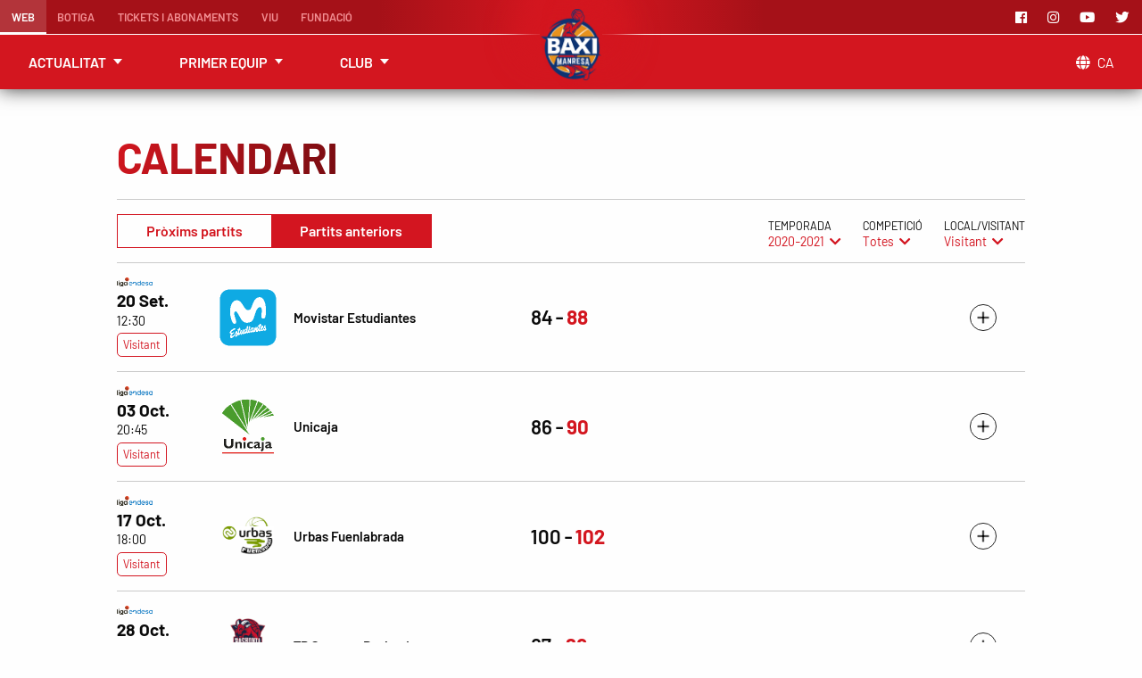

--- FILE ---
content_type: text/html; charset=utf-8
request_url: https://www.basquetmanresa.com/competicio-resultats/?visitor=true&season=2020&order_by=des
body_size: 6495
content:







<!DOCTYPE html><html lang="ca" itemscope itemtype="https://schema.org/WebPage"><head><meta charset="UTF-8"><meta name="viewport" content="width=device-width, initial-scale=1.0"><meta http-equiv="X-UA-Compatible" content="IE=edge"><meta property="og:url" content="https://www.basquetmanresa.com/competicio-resultats/?visitor=true&amp;season=2020&amp;order_by=des"><meta property="og:site_name" content="BAXI Manresa"><meta property="og:type" content="website"><title>Calendari | BAXI Manresa</title><meta property="og:title" content="Resultats | BAXI Manresa"><meta itemprop="name" content="Resultats | BAXI Manresa"><meta name="description" content="Consulta aquí els últims resultats dels partits del Bàsquet Manresa"><meta property="og:description" content="Consulta aquí els últims resultats dels partits del Bàsquet Manresa"><meta itemprop="description" content="Consulta aquí els últims resultats dels partits del Bàsquet Manresa"><meta itemprop="image" content="https://www.basquetmanresa.com/static/img/baxi-logo.png"><meta property="og:image" content="https://www.basquetmanresa.com/static/img/baxi-logo.png"><link rel="alternate" hreflang="es" href="https://www.basquetmanresa.com/es/competicion-resultados/?visitor=true&amp;season=2020&amp;order_by=des"><link rel="alternate" hreflang="en" href="https://www.basquetmanresa.com/en/competition-results/?visitor=true&amp;season=2020&amp;order_by=des">

<link rel="canonical" href="https://www.basquetmanresa.com/competicio-resultats/?visitor=true&amp;season=2020&amp;order_by=des"><link rel="apple-touch-icon" sizes="57x57" href="/static/img/favicon/apple-icon-57x57.png"><link rel="apple-touch-icon" sizes="60x60" href="/static/img/favicon/apple-icon-60x60.png"><link rel="apple-touch-icon" sizes="72x72" href="/static/img/favicon/apple-icon-72x72.png"><link rel="apple-touch-icon" sizes="76x76" href="/static/img/favicon/apple-icon-76x76.png"><link rel="apple-touch-icon" sizes="114x114" href="/static/img/favicon/apple-icon-114x114.png"><link rel="apple-touch-icon" sizes="120x120" href="/static/img/favicon/apple-icon-120x120.png"><link rel="apple-touch-icon" sizes="144x144" href="/static/img/favicon/apple-icon-144x144.png"><link rel="apple-touch-icon" sizes="152x152" href="/static/img/favicon/apple-icon-152x152.png"><link rel="apple-touch-icon" sizes="180x180" href="/static/img/favicon/apple-icon-180x180.png"><link rel="icon" type="image/png" sizes="192x192" href="/static/img/favicon/android-icon-192x192.png"><link rel="icon" type="image/png" sizes="32x32" href="/static/img/favicon/favicon-32x32.png"><link rel="icon" type="image/png" sizes="96x96" href="/static/img/favicon/favicon-96x96.png"><link rel="icon" type="image/png" sizes="16x16" href="/static/img/favicon/favicon-16x16.png"><meta name="msapplication-TileColor" content="#ffffff"><meta name="msapplication-TileImage" content="/static/img/favicon/ms-icon-144x144.png"><meta name="theme-color" content="#d31520"><meta name="apple-mobile-web-app-status-bar-style" content="#d31520"><link rel="stylesheet" href="https://use.fontawesome.com/releases/v5.5.0/css/all.css" integrity="sha384-B4dIYHKNBt8Bc12p+WXckhzcICo0wtJAoU8YZTY5qE0Id1GSseTk6S+L3BlXeVIU" crossorigin="anonymous"><link rel="stylesheet" href="/static/css/app.css?v=XOV4SN8IGCjwN"><!-- Usercentrics--><!-- Cookieyes--><script id="cookieyes" type="text/javascript" src="https://cdn-cookieyes.com/client_data/aff5327b82a09cbf0724768c/script.js"></script></head><body class="" id="tb--on"><div class="tb"><div class="tb-top"><a class="tb-ham" href="#tb--on"><img src="/static/img/bars-solid.svg" alt="menu"></a><a class="tb-logo" href="/"><img class="tb-logo__img" src="/media/_versions/logos_acb/logo_baxi_manresa_small.png" alt="Logo BAXI Manresa"></a></div><a class="tb-close" href="#tb--off"></a><nav class="tb-nav"><ul class="tb-list tb-list--others"><li class="tb-list-item tb-list-item--small-hide tb-list-item--active"><a class="tb-list-item__legend" href="/">Web            </a></li><li class="tb-list-item"><a class="tb-list-item__legend" href="https://store.basquetmanresa.com/ca" target="_blank">Botiga</a></li><li class="tb-list-item "><a class="tb-list-item__legend" href="/tickets-abonaments/">Tickets i abonaments</a></li><li class="tb-list-item"><a class="tb-list-item__legend" href="https://viu.basquetmanresa.com/" target="_blank">Viu</a></li><li class="tb-list-item"><a class="tb-list-item__legend" href="https://fundacio.basquetmanresa.com" target="_blank">Fundació</a></li></ul><ul class="tb-list tb-list--main"><li class="tb-list-item"><ul class="tb-sublist"><li class="tb-sublist-item"><a class="tb-sublist-item__legend" href="/noticies/">Notícies</a></li><li class="tb-sublist-item"><a class="tb-sublist-item__legend" href="/galeria/">Galeria</a></li><li class="tb-sublist-item"><a class="tb-sublist-item__legend" href="/connect/">Connect</a></li></ul><span class="tb-list-item__legend">Actualitat</span></li><li class="tb-list-item"><ul class="tb-sublist"><li class="tb-sublist-item"><a class="tb-sublist-item__legend" href="/competicio-calendari/">Calendari i resultats</a></li><li class="tb-sublist-item"><a class="tb-sublist-item__legend" href="/competicio-classificacio/">Classificació</a></li><li class="tb-sublist-item"><a class="tb-sublist-item__legend" href="/equip/">Plantilla</a></li><li class="tb-sublist-item"><a class="tb-sublist-item__legend" href="/club/historia/">Dades històriques</a></li></ul><span class="tb-list-item__legend">Primer equip</span></li><li class="tb-list-item"><ul class="tb-sublist"><li class="tb-sublist-item"><a class="tb-sublist-item__legend" href="/equips/">Equips base</a></li><li class="tb-sublist-item"><a class="tb-sublist-item__legend" href="/club/">Bàsquet Manresa</a></li><li class="tb-sublist-item"><a class="tb-sublist-item__legend" href="/club/el-congost/">El Congost</a></li><li class="tb-sublist-item"><a class="tb-sublist-item__legend" href="/patrocinadors/">Patrocinadors</a></li></ul><span class="tb-list-item__legend">Club</span></li></ul><ul class="tb-list tb-list--social"><li class="tb-list-item"><a class="tb-list-item__legend" href="https://www.facebook.com/BasquetManresa/" target="_blank" rel="noopener" aria-label="Facebook"><i class="fab fa-facebook"></i></a></li><li class="tb-list-item"><a class="tb-list-item__legend" href="https://www.instagram.com/basquetmanresa/" target="_blank" rel="noopener" aria-label="Instagram"><i class="fab fa-instagram"></i></a></li><li class="tb-list-item"><a class="tb-list-item__legend" href="https://www.youtube.com/BAXIManresa" target="_blank" rel="noopener" aria-label="Youtube"><i class="fab fa-youtube"></i></a></li><li class="tb-list-item"><a class="tb-list-item__legend" href="https://twitter.com/BasquetManresa" target="_blank" rel="noopener" aria-label="Twitter"><i class="fab fa-twitter"></i></a></li></ul><div class="tb-list tb-list--lang"><div class="tb-list-item"><ul class="tb-sublist"><li class="tb-sublist-item"><a class="tb-sublist-item__legend" href="https://www.basquetmanresa.com/es/competicion-resultados/?visitor=true&amp;season=2020&amp;order_by=des">Castellano</a></li><li class="tb-sublist-item"><a class="tb-sublist-item__legend" href="https://www.basquetmanresa.com/en/competition-results/?visitor=true&amp;season=2020&amp;order_by=des">English</a></li></ul><span class="tb-list-item__legend"> <i class="fas fa-globe"></i>ca</span></div></div></nav></div><article class="cmp"><div class="cmp-hdr"><header><h1 class="cmp-hdr__t">Calendari</h1></header></div><div class="cmp-fil"><div class="cmp-fil-time"><a class="button cmp-fil-time__button" href="/competicio-calendari/">Pròxims partits</a><div class="button cmp-fil-time__button cmp-fil-time__button--active">Partits anteriors</div></div><div class="ge-fl"><div class="ge-fl-gr"><span class="ge-fl-gr__lbl">Temporada</span><p class="ge-fl-gr__c">2020-2021<i class="fas fa-chevron-down"></i></p><ul class="ge-fl-gr-sub"><li><a href="/competicio-resultats/?season=2018&amp;order_by=des&amp;visitor=true">2018-2019</a></li><li><a href="/competicio-resultats/?season=2019&amp;order_by=des&amp;visitor=true">2019-2020</a></li><li><a href="/competicio-resultats/?season=2021&amp;order_by=des&amp;visitor=true">2021-2022</a></li><li><a href="/competicio-resultats/?season=2022&amp;order_by=des&amp;visitor=true">2022-2023</a></li><li><a href="/competicio-resultats/?season=2023-2024&amp;order_by=des&amp;visitor=true">2023-2024</a></li><li><a href="/competicio-resultats/?season=2024&amp;order_by=des&amp;visitor=true">2024-2025</a></li><li><a href="/competicio-resultats/?season=2025-2026&amp;order_by=des&amp;visitor=true">2025-2026</a></li></ul></div><div class="ge-fl-gr"><span class="ge-fl-gr__lbl">Competició</span><p class="ge-fl-gr__c">Totes<i class="fas fa-chevron-down"></i></p><ul class="ge-fl-gr-sub">
<li><a href="/competicio-resultats/?competition=acb&amp;season=2020&amp;order_by=des&amp;visitor=true">Liga Endesa</a></li></ul></div><div class="ge-fl-gr"><span class="ge-fl-gr__lbl">Local/Visitant</span><p class="ge-fl-gr__c">Visitant<i class="fas fa-chevron-down"></i></p><ul class="ge-fl-gr-sub"><li><a href="/competicio-resultats/?order_by=des&amp;season=2020">Tots</a></li><li><a href="/competicio-resultats/?visitor=false&amp;season=2020&amp;order_by=des">Local</a></li></ul></div></div></div><div class="cmp-tbl cmp-tbl--results"><div class="cmp-tbl-it"><div class="cmp-tbl-it-whenwhere"><img class="cmp-tbl-it-whenwhere__img" src="/media/_versions/liga_endesa_small.png" alt="Lliga Endesa" title="Lliga Endesa"><span class="cmp-tbl-it-whenwhere__date">20 set.</span><span class="cmp-tbl-it-whenwhere__time">12:30</span><span class="cmp-tbl-it-whenwhere__where cmp-tbl-it-whenwhere__where--away">Visitant</span></div><div class="cmp-tbl-it-team"><img class="cmp-tbl-it-team__logo" src="/media/_versions/teams_logos/3391_small.png" alt="Movistar Estudiantes" title="Movistar Estudiantes">
<span class="cmp-tbl-it-team__name">Movistar Estudiantes</span></div><div class="cmp-tbl-it-score"><span class="cmp-tbl-it-score__item">84</span><span class="cmp-tbl-it-score__item cmp-tbl-it-score__item--mnrs">88</span></div>
<div class="cmp-tbl-it-actions"><button><svg class="cmp-tbl-it-actions__hidden_opts" xmlns="http://www.w3.org/2000/svg" width="35" height="35" viewbox="0 0 35 35" fill="none"><path d="M18.8214 15.6786V16.1786H19.3214H24.7857C25.1801 16.1786 25.5 16.4985 25.5 16.8929V18.1071C25.5 18.5015 25.1801 18.8214 24.7857 18.8214H19.3214H18.8214V19.3214V24.7857C18.8214 25.1801 18.5015 25.5 18.1071 25.5H16.8929C16.4985 25.5 16.1786 25.1801 16.1786 24.7857V19.3214V18.8214H15.6786H10.2143C9.81991 18.8214 9.5 18.5015 9.5 18.1071V16.8929C9.5 16.4985 9.81991 16.1786 10.2143 16.1786H15.6786H16.1786V15.6786V10.2143C16.1786 9.81991 16.4985 9.5 16.8929 9.5H18.1071C18.5015 9.5 18.8214 9.81991 18.8214 10.2143V15.6786Z" fill="black" stroke="white"></path><circle cx="17.5" cy="17.5" r="17" stroke="black"></circle></svg><svg class="cmp-tbl-it-actions__shown_opts" xmlns="http://www.w3.org/2000/svg" width="35" height="35" viewbox="0 0 35 35" fill="none"><path d="M9.5 16.8929C9.5 16.4985 9.81991 16.1786 10.2143 16.1786H24.7857C25.1801 16.1786 25.5 16.4985 25.5 16.8929V18.1072C25.5 18.5015 25.1801 18.8214 24.7857 18.8214H10.2143C9.81991 18.8214 9.5 18.5015 9.5 18.1072V16.8929Z" fill="black" stroke="white"></path><circle cx="17.5" cy="17.5" r="17" stroke="black"></circle></svg></button><ul class="cmp-tbl-it-actions-opts">
<li><a class="cmp-tbl-it-actions-opts__btn" href="http://jornadavirtual.acb.com/es/101263/resumen" target="_blank"><i class="fas fa-basketball-ball"></i>Directe</a></li>

<li><a class="cmp-tbl-it-actions-opts__btn" href="/noticies/baxi-manresa/la-previa/2020/el-baxi-manresa-debuta-la-lliga-endesa-la-pista-del-movistar-estudiantes/"><i class="far fa-newspaper"></i>La prèvia</a></li><li><a class="cmp-tbl-it-actions-opts__btn" href="/noticies/baxi-manresa/la-cronica/2020/el-baxi-manresa-inicia-la-lliga-endesa-amb-bon-peu/"><i class="far fa-newspaper"></i>La crònica</a></li>
<li><a class="cmp-tbl-it-actions-opts__btn" href="/galeria/baxi-manresa/galeria-partit/2020/imatges-galeria-de-fotos-j01-movistar-estudiantes-84-baxi-manresa-88/"><i class="fas fa-images"></i>Galeria de partit</a></li></ul></div>
           </div><div class="cmp-tbl-it"><div class="cmp-tbl-it-whenwhere"><img class="cmp-tbl-it-whenwhere__img" src="/media/_versions/liga_endesa_small.png" alt="Lliga Endesa" title="Lliga Endesa"><span class="cmp-tbl-it-whenwhere__date">03 oct.</span><span class="cmp-tbl-it-whenwhere__time">20:45</span><span class="cmp-tbl-it-whenwhere__where cmp-tbl-it-whenwhere__where--away">Visitant</span></div><div class="cmp-tbl-it-team"><img class="cmp-tbl-it-team__logo" src="/media/_versions/teams_logos/3382_small.png" alt="Unicaja" title="Unicaja">
<span class="cmp-tbl-it-team__name">Unicaja</span></div><div class="cmp-tbl-it-score"><span class="cmp-tbl-it-score__item">86</span><span class="cmp-tbl-it-score__item cmp-tbl-it-score__item--mnrs">90</span></div>
<div class="cmp-tbl-it-actions"><button><svg class="cmp-tbl-it-actions__hidden_opts" xmlns="http://www.w3.org/2000/svg" width="35" height="35" viewbox="0 0 35 35" fill="none"><path d="M18.8214 15.6786V16.1786H19.3214H24.7857C25.1801 16.1786 25.5 16.4985 25.5 16.8929V18.1071C25.5 18.5015 25.1801 18.8214 24.7857 18.8214H19.3214H18.8214V19.3214V24.7857C18.8214 25.1801 18.5015 25.5 18.1071 25.5H16.8929C16.4985 25.5 16.1786 25.1801 16.1786 24.7857V19.3214V18.8214H15.6786H10.2143C9.81991 18.8214 9.5 18.5015 9.5 18.1071V16.8929C9.5 16.4985 9.81991 16.1786 10.2143 16.1786H15.6786H16.1786V15.6786V10.2143C16.1786 9.81991 16.4985 9.5 16.8929 9.5H18.1071C18.5015 9.5 18.8214 9.81991 18.8214 10.2143V15.6786Z" fill="black" stroke="white"></path><circle cx="17.5" cy="17.5" r="17" stroke="black"></circle></svg><svg class="cmp-tbl-it-actions__shown_opts" xmlns="http://www.w3.org/2000/svg" width="35" height="35" viewbox="0 0 35 35" fill="none"><path d="M9.5 16.8929C9.5 16.4985 9.81991 16.1786 10.2143 16.1786H24.7857C25.1801 16.1786 25.5 16.4985 25.5 16.8929V18.1072C25.5 18.5015 25.1801 18.8214 24.7857 18.8214H10.2143C9.81991 18.8214 9.5 18.5015 9.5 18.1072V16.8929Z" fill="black" stroke="white"></path><circle cx="17.5" cy="17.5" r="17" stroke="black"></circle></svg></button><ul class="cmp-tbl-it-actions-opts">
<li><a class="cmp-tbl-it-actions-opts__btn" href="http://jornadavirtual.acb.com/es/101281/resumen" target="_blank"><i class="fas fa-basketball-ball"></i>Directe</a></li>

<li><a class="cmp-tbl-it-actions-opts__btn" href="/noticies/baxi-manresa/la-cronica/2020/el-baxi-manresa-domina-des-de-linici-i-tomba-lunicaja/"><i class="far fa-newspaper"></i>La crònica</a></li><li><a class="cmp-tbl-it-actions-opts__btn" href="/noticies/baxi-manresa/la-previa/2020/el-baxi-manresa-viatja-malaga-en-un-duel-digualtat-classificatoria/"><i class="far fa-newspaper"></i>La prèvia</a></li>
<li><a class="cmp-tbl-it-actions-opts__btn" href="/galeria/baxi-manresa/galeria-partit/2020/imatges-galeria-de-fotos-unicaja-86-baxi-manresa-90/"><i class="fas fa-images"></i>Galeria de partit</a></li></ul></div>
           </div><div class="cmp-tbl-it"><div class="cmp-tbl-it-whenwhere"><img class="cmp-tbl-it-whenwhere__img" src="/media/_versions/liga_endesa_small.png" alt="Lliga Endesa" title="Lliga Endesa"><span class="cmp-tbl-it-whenwhere__date">17 oct.</span><span class="cmp-tbl-it-whenwhere__time">18:00</span><span class="cmp-tbl-it-whenwhere__where cmp-tbl-it-whenwhere__where--away">Visitant</span></div><div class="cmp-tbl-it-team"><img class="cmp-tbl-it-team__logo" src="/media/_versions/teams_logos/3390_small.png" alt="Urbas Fuenlabrada" title="Urbas Fuenlabrada">
<span class="cmp-tbl-it-team__name">Urbas Fuenlabrada</span></div><div class="cmp-tbl-it-score"><span class="cmp-tbl-it-score__item">100</span><span class="cmp-tbl-it-score__item cmp-tbl-it-score__item--mnrs">102</span></div>
<div class="cmp-tbl-it-actions"><button><svg class="cmp-tbl-it-actions__hidden_opts" xmlns="http://www.w3.org/2000/svg" width="35" height="35" viewbox="0 0 35 35" fill="none"><path d="M18.8214 15.6786V16.1786H19.3214H24.7857C25.1801 16.1786 25.5 16.4985 25.5 16.8929V18.1071C25.5 18.5015 25.1801 18.8214 24.7857 18.8214H19.3214H18.8214V19.3214V24.7857C18.8214 25.1801 18.5015 25.5 18.1071 25.5H16.8929C16.4985 25.5 16.1786 25.1801 16.1786 24.7857V19.3214V18.8214H15.6786H10.2143C9.81991 18.8214 9.5 18.5015 9.5 18.1071V16.8929C9.5 16.4985 9.81991 16.1786 10.2143 16.1786H15.6786H16.1786V15.6786V10.2143C16.1786 9.81991 16.4985 9.5 16.8929 9.5H18.1071C18.5015 9.5 18.8214 9.81991 18.8214 10.2143V15.6786Z" fill="black" stroke="white"></path><circle cx="17.5" cy="17.5" r="17" stroke="black"></circle></svg><svg class="cmp-tbl-it-actions__shown_opts" xmlns="http://www.w3.org/2000/svg" width="35" height="35" viewbox="0 0 35 35" fill="none"><path d="M9.5 16.8929C9.5 16.4985 9.81991 16.1786 10.2143 16.1786H24.7857C25.1801 16.1786 25.5 16.4985 25.5 16.8929V18.1072C25.5 18.5015 25.1801 18.8214 24.7857 18.8214H10.2143C9.81991 18.8214 9.5 18.5015 9.5 18.1072V16.8929Z" fill="black" stroke="white"></path><circle cx="17.5" cy="17.5" r="17" stroke="black"></circle></svg></button><ul class="cmp-tbl-it-actions-opts">
<li><a class="cmp-tbl-it-actions-opts__btn" href="http://jornadavirtual.acb.com/es/101217/resumen" target="_blank"><i class="fas fa-basketball-ball"></i>Directe</a></li>

<li><a class="cmp-tbl-it-actions-opts__btn" href="/noticies/baxi-manresa/la-previa/2020/el-baxi-manresa-buscara-la-tercera-victoria-fuenlabrada/"><i class="far fa-newspaper"></i>La prèvia</a></li><li><a class="cmp-tbl-it-actions-opts__btn" href="/noticies/baxi-manresa/la-cronica/2020/el-baxi-manresa-venc-fuenlabrada-i-segueix-invicte-com-visitant/"><i class="far fa-newspaper"></i>La crònica</a></li>
<li><a class="cmp-tbl-it-actions-opts__btn" href="/galeria/baxi-manresa/galeria-partit/2020/imatges-galeria-de-fotos-j06-urbas-fuenlabrada-100-baxi-manresa-102/"><i class="fas fa-images"></i>Galeria de partit</a></li></ul></div>
           </div><div class="cmp-tbl-it"><div class="cmp-tbl-it-whenwhere"><img class="cmp-tbl-it-whenwhere__img" src="/media/_versions/liga_endesa_small.png" alt="Lliga Endesa" title="Lliga Endesa"><span class="cmp-tbl-it-whenwhere__date">28 oct.</span><span class="cmp-tbl-it-whenwhere__time">18:30</span><span class="cmp-tbl-it-whenwhere__where cmp-tbl-it-whenwhere__where--away">Visitant</span></div><div class="cmp-tbl-it-team"><img class="cmp-tbl-it-team__logo" src="/media/_versions/teams_logos/3396_small.png" alt="TD Systems Baskonia" title="TD Systems Baskonia">
<span class="cmp-tbl-it-team__name">TD Systems Baskonia</span></div><div class="cmp-tbl-it-score"><span class="cmp-tbl-it-score__item">87</span><span class="cmp-tbl-it-score__item cmp-tbl-it-score__item--mnrs">68</span></div>
<div class="cmp-tbl-it-actions"><button><svg class="cmp-tbl-it-actions__hidden_opts" xmlns="http://www.w3.org/2000/svg" width="35" height="35" viewbox="0 0 35 35" fill="none"><path d="M18.8214 15.6786V16.1786H19.3214H24.7857C25.1801 16.1786 25.5 16.4985 25.5 16.8929V18.1071C25.5 18.5015 25.1801 18.8214 24.7857 18.8214H19.3214H18.8214V19.3214V24.7857C18.8214 25.1801 18.5015 25.5 18.1071 25.5H16.8929C16.4985 25.5 16.1786 25.1801 16.1786 24.7857V19.3214V18.8214H15.6786H10.2143C9.81991 18.8214 9.5 18.5015 9.5 18.1071V16.8929C9.5 16.4985 9.81991 16.1786 10.2143 16.1786H15.6786H16.1786V15.6786V10.2143C16.1786 9.81991 16.4985 9.5 16.8929 9.5H18.1071C18.5015 9.5 18.8214 9.81991 18.8214 10.2143V15.6786Z" fill="black" stroke="white"></path><circle cx="17.5" cy="17.5" r="17" stroke="black"></circle></svg><svg class="cmp-tbl-it-actions__shown_opts" xmlns="http://www.w3.org/2000/svg" width="35" height="35" viewbox="0 0 35 35" fill="none"><path d="M9.5 16.8929C9.5 16.4985 9.81991 16.1786 10.2143 16.1786H24.7857C25.1801 16.1786 25.5 16.4985 25.5 16.8929V18.1072C25.5 18.5015 25.1801 18.8214 24.7857 18.8214H10.2143C9.81991 18.8214 9.5 18.5015 9.5 18.1072V16.8929Z" fill="black" stroke="white"></path><circle cx="17.5" cy="17.5" r="17" stroke="black"></circle></svg></button><ul class="cmp-tbl-it-actions-opts">
<li><a class="cmp-tbl-it-actions-opts__btn" href="http://jornadavirtual.acb.com/es/101229/resumen" target="_blank"><i class="fas fa-basketball-ball"></i>Directe</a></li>

<li><a class="cmp-tbl-it-actions-opts__btn" href="/noticies/baxi-manresa/la-cronica/2020/el-baxi-manresa-planta-cara-fins-el-darrer-quart-la-pista-del-campio/"><i class="far fa-newspaper"></i>La crònica</a></li><li><a class="cmp-tbl-it-actions-opts__btn" href="/noticies/baxi-manresa/la-previa/2020/el-baxi-manresa-davant-un-repte-de-nivell-visita-la-pista-del-campio-baskonia/"><i class="far fa-newspaper"></i>La prèvia</a></li>
<li><a class="cmp-tbl-it-actions-opts__btn" href="/galeria/baxi-manresa/galeria-partit/2020/imatges-galeria-de-fotos-j08-td-systems-baskonia-87-baxi-manresa-68/"><i class="fas fa-images"></i>Galeria de partit</a></li></ul></div>
           </div><div class="cmp-tbl-it"><div class="cmp-tbl-it-whenwhere"><img class="cmp-tbl-it-whenwhere__img" src="/media/_versions/liga_endesa_small.png" alt="Lliga Endesa" title="Lliga Endesa"><span class="cmp-tbl-it-whenwhere__date">08 nov.</span><span class="cmp-tbl-it-whenwhere__time">17:00</span><span class="cmp-tbl-it-whenwhere__where cmp-tbl-it-whenwhere__where--away">Visitant</span></div><div class="cmp-tbl-it-team"><img class="cmp-tbl-it-team__logo" src="/media/_versions/teams_logos/3381_small.png" alt="Casademont Zaragoza" title="Casademont Zaragoza">
<span class="cmp-tbl-it-team__name">Casademont Zaragoza</span></div><div class="cmp-tbl-it-score"><span class="cmp-tbl-it-score__item">102</span><span class="cmp-tbl-it-score__item cmp-tbl-it-score__item--mnrs">103</span></div>
<div class="cmp-tbl-it-actions"><button><svg class="cmp-tbl-it-actions__hidden_opts" xmlns="http://www.w3.org/2000/svg" width="35" height="35" viewbox="0 0 35 35" fill="none"><path d="M18.8214 15.6786V16.1786H19.3214H24.7857C25.1801 16.1786 25.5 16.4985 25.5 16.8929V18.1071C25.5 18.5015 25.1801 18.8214 24.7857 18.8214H19.3214H18.8214V19.3214V24.7857C18.8214 25.1801 18.5015 25.5 18.1071 25.5H16.8929C16.4985 25.5 16.1786 25.1801 16.1786 24.7857V19.3214V18.8214H15.6786H10.2143C9.81991 18.8214 9.5 18.5015 9.5 18.1071V16.8929C9.5 16.4985 9.81991 16.1786 10.2143 16.1786H15.6786H16.1786V15.6786V10.2143C16.1786 9.81991 16.4985 9.5 16.8929 9.5H18.1071C18.5015 9.5 18.8214 9.81991 18.8214 10.2143V15.6786Z" fill="black" stroke="white"></path><circle cx="17.5" cy="17.5" r="17" stroke="black"></circle></svg><svg class="cmp-tbl-it-actions__shown_opts" xmlns="http://www.w3.org/2000/svg" width="35" height="35" viewbox="0 0 35 35" fill="none"><path d="M9.5 16.8929C9.5 16.4985 9.81991 16.1786 10.2143 16.1786H24.7857C25.1801 16.1786 25.5 16.4985 25.5 16.8929V18.1072C25.5 18.5015 25.1801 18.8214 24.7857 18.8214H10.2143C9.81991 18.8214 9.5 18.5015 9.5 18.1072V16.8929Z" fill="black" stroke="white"></path><circle cx="17.5" cy="17.5" r="17" stroke="black"></circle></svg></button><ul class="cmp-tbl-it-actions-opts">
<li><a class="cmp-tbl-it-actions-opts__btn" href="http://jornadavirtual.acb.com/es/101294/resumen" target="_blank"><i class="fas fa-basketball-ball"></i>Directe</a></li>

<li><a class="cmp-tbl-it-actions-opts__btn" href="/noticies/baxi-manresa/la-previa/2020/el-baxi-manresa-visita-un-casademont-zaragoza-que-es-una-incognita/"><i class="far fa-newspaper"></i>La prèvia</a></li><li><a class="cmp-tbl-it-actions-opts__btn" href="/noticies/baxi-manresa/la-cronica/2020/el-baxi-manresa-sendu-un-nou-final-igualat-com-visitant/"><i class="far fa-newspaper"></i>La crònica</a></li>
<li><a class="cmp-tbl-it-actions-opts__btn" href="/galeria/baxi-manresa/galeria-partit/2020/imatges-galeria-de-fotos-j10-casademont-zaragoza-102-baxi-manresa-103/"><i class="fas fa-images"></i>Galeria de partit</a></li></ul></div>
           </div><div class="cmp-tbl-it"><div class="cmp-tbl-it-whenwhere"><img class="cmp-tbl-it-whenwhere__img" src="/media/_versions/liga_endesa_small.png" alt="Lliga Endesa" title="Lliga Endesa"><span class="cmp-tbl-it-whenwhere__date">22 nov.</span><span class="cmp-tbl-it-whenwhere__time">20:00</span><span class="cmp-tbl-it-whenwhere__where cmp-tbl-it-whenwhere__where--away">Visitant</span></div><div class="cmp-tbl-it-team"><img class="cmp-tbl-it-team__logo" src="/media/_versions/teams_logos/3387_small.png" alt="Real Madrid" title="Real Madrid">
<span class="cmp-tbl-it-team__name">Real Madrid</span></div><div class="cmp-tbl-it-score"><span class="cmp-tbl-it-score__item">100</span><span class="cmp-tbl-it-score__item cmp-tbl-it-score__item--mnrs">78</span></div>
<div class="cmp-tbl-it-actions"><button><svg class="cmp-tbl-it-actions__hidden_opts" xmlns="http://www.w3.org/2000/svg" width="35" height="35" viewbox="0 0 35 35" fill="none"><path d="M18.8214 15.6786V16.1786H19.3214H24.7857C25.1801 16.1786 25.5 16.4985 25.5 16.8929V18.1071C25.5 18.5015 25.1801 18.8214 24.7857 18.8214H19.3214H18.8214V19.3214V24.7857C18.8214 25.1801 18.5015 25.5 18.1071 25.5H16.8929C16.4985 25.5 16.1786 25.1801 16.1786 24.7857V19.3214V18.8214H15.6786H10.2143C9.81991 18.8214 9.5 18.5015 9.5 18.1071V16.8929C9.5 16.4985 9.81991 16.1786 10.2143 16.1786H15.6786H16.1786V15.6786V10.2143C16.1786 9.81991 16.4985 9.5 16.8929 9.5H18.1071C18.5015 9.5 18.8214 9.81991 18.8214 10.2143V15.6786Z" fill="black" stroke="white"></path><circle cx="17.5" cy="17.5" r="17" stroke="black"></circle></svg><svg class="cmp-tbl-it-actions__shown_opts" xmlns="http://www.w3.org/2000/svg" width="35" height="35" viewbox="0 0 35 35" fill="none"><path d="M9.5 16.8929C9.5 16.4985 9.81991 16.1786 10.2143 16.1786H24.7857C25.1801 16.1786 25.5 16.4985 25.5 16.8929V18.1072C25.5 18.5015 25.1801 18.8214 24.7857 18.8214H10.2143C9.81991 18.8214 9.5 18.5015 9.5 18.1072V16.8929Z" fill="black" stroke="white"></path><circle cx="17.5" cy="17.5" r="17" stroke="black"></circle></svg></button><ul class="cmp-tbl-it-actions-opts">
<li><a class="cmp-tbl-it-actions-opts__btn" href="http://jornadavirtual.acb.com/es/101342/resumen" target="_blank"><i class="fas fa-basketball-ball"></i>Directe</a></li>

<li><a class="cmp-tbl-it-actions-opts__btn" href="/noticies/baxi-manresa/la-previa/2020/el-baxi-manresa-viatja-amb-baixes-la-pista-del-real-madrid/"><i class="far fa-newspaper"></i>La prèvia</a></li><li><a class="cmp-tbl-it-actions-opts__btn" href="/noticies/baxi-manresa/la-cronica/2020/el-baxi-manresa-planta-cara-durant-tres-quarts-al-lider/"><i class="far fa-newspaper"></i>La crònica</a></li>
<li><a class="cmp-tbl-it-actions-opts__btn" href="/galeria/baxi-manresa/galeria-partit/2020/imatges-galeria-de-fotos-j12-real-madrid-100-baxi-manresa-78/"><i class="fas fa-images"></i>Galeria de partit</a></li></ul></div>
           </div><div class="cmp-tbl-it"><div class="cmp-tbl-it-whenwhere"><img class="cmp-tbl-it-whenwhere__img" src="/media/_versions/liga_endesa_small.png" alt="Lliga Endesa" title="Lliga Endesa"><span class="cmp-tbl-it-whenwhere__date">19 des.</span><span class="cmp-tbl-it-whenwhere__time">18:00</span><span class="cmp-tbl-it-whenwhere__where cmp-tbl-it-whenwhere__where--away">Visitant</span></div><div class="cmp-tbl-it-team"><img class="cmp-tbl-it-team__logo" src="/media/_versions/teams_logos/3394_small.png" alt="Hereda San Pablo Burgos" title="Hereda San Pablo Burgos">
<span class="cmp-tbl-it-team__name">Hereda San Pablo Burgos</span></div><div class="cmp-tbl-it-score"><span class="cmp-tbl-it-score__item">91</span><span class="cmp-tbl-it-score__item cmp-tbl-it-score__item--mnrs">80</span></div>
<div class="cmp-tbl-it-actions"><button><svg class="cmp-tbl-it-actions__hidden_opts" xmlns="http://www.w3.org/2000/svg" width="35" height="35" viewbox="0 0 35 35" fill="none"><path d="M18.8214 15.6786V16.1786H19.3214H24.7857C25.1801 16.1786 25.5 16.4985 25.5 16.8929V18.1071C25.5 18.5015 25.1801 18.8214 24.7857 18.8214H19.3214H18.8214V19.3214V24.7857C18.8214 25.1801 18.5015 25.5 18.1071 25.5H16.8929C16.4985 25.5 16.1786 25.1801 16.1786 24.7857V19.3214V18.8214H15.6786H10.2143C9.81991 18.8214 9.5 18.5015 9.5 18.1071V16.8929C9.5 16.4985 9.81991 16.1786 10.2143 16.1786H15.6786H16.1786V15.6786V10.2143C16.1786 9.81991 16.4985 9.5 16.8929 9.5H18.1071C18.5015 9.5 18.8214 9.81991 18.8214 10.2143V15.6786Z" fill="black" stroke="white"></path><circle cx="17.5" cy="17.5" r="17" stroke="black"></circle></svg><svg class="cmp-tbl-it-actions__shown_opts" xmlns="http://www.w3.org/2000/svg" width="35" height="35" viewbox="0 0 35 35" fill="none"><path d="M9.5 16.8929C9.5 16.4985 9.81991 16.1786 10.2143 16.1786H24.7857C25.1801 16.1786 25.5 16.4985 25.5 16.8929V18.1072C25.5 18.5015 25.1801 18.8214 24.7857 18.8214H10.2143C9.81991 18.8214 9.5 18.5015 9.5 18.1072V16.8929Z" fill="black" stroke="white"></path><circle cx="17.5" cy="17.5" r="17" stroke="black"></circle></svg></button><ul class="cmp-tbl-it-actions-opts">
<li><a class="cmp-tbl-it-actions-opts__btn" href="http://jornadavirtual.acb.com/es/101325/resumen" target="_blank"><i class="fas fa-basketball-ball"></i>Directe</a></li>

<li><a class="cmp-tbl-it-actions-opts__btn" href="/noticies/baxi-manresa/la-previa/2020/el-baxi-manresa-visita-un-rival-que-te-accent-manresa/"><i class="far fa-newspaper"></i>La prèvia</a></li><li><a class="cmp-tbl-it-actions-opts__btn" href="/noticies/baxi-manresa/la-cronica/2020/el-baxi-manresa-comenca-remolc-i-no-atrapa-el-burgos/"><i class="far fa-newspaper"></i>La crònica</a></li>
<li><a class="cmp-tbl-it-actions-opts__btn" href="/galeria/baxi-manresa/galeria-partit/2020/imatges-galeria-de-fotos-j15-hereda-san-pablo-burgos-91-baxi-manresa-80/"><i class="fas fa-images"></i>Galeria de partit</a></li></ul></div>
           </div><div class="cmp-tbl-it"><div class="cmp-tbl-it-whenwhere"><img class="cmp-tbl-it-whenwhere__img" src="/media/_versions/liga_endesa_small.png" alt="Lliga Endesa" title="Lliga Endesa"><span class="cmp-tbl-it-whenwhere__date">29 des.</span><span class="cmp-tbl-it-whenwhere__time">18:30</span><span class="cmp-tbl-it-whenwhere__where cmp-tbl-it-whenwhere__where--away">Visitant</span></div><div class="cmp-tbl-it-team"><img class="cmp-tbl-it-team__logo" src="/media/_versions/teams_logos/3399_small.png" alt="Acunsa GBC" title="Acunsa GBC">
<span class="cmp-tbl-it-team__name">Acunsa GBC</span></div><div class="cmp-tbl-it-score"><span class="cmp-tbl-it-score__item">71</span><span class="cmp-tbl-it-score__item cmp-tbl-it-score__item--mnrs">78</span></div>
<div class="cmp-tbl-it-actions"><button><svg class="cmp-tbl-it-actions__hidden_opts" xmlns="http://www.w3.org/2000/svg" width="35" height="35" viewbox="0 0 35 35" fill="none"><path d="M18.8214 15.6786V16.1786H19.3214H24.7857C25.1801 16.1786 25.5 16.4985 25.5 16.8929V18.1071C25.5 18.5015 25.1801 18.8214 24.7857 18.8214H19.3214H18.8214V19.3214V24.7857C18.8214 25.1801 18.5015 25.5 18.1071 25.5H16.8929C16.4985 25.5 16.1786 25.1801 16.1786 24.7857V19.3214V18.8214H15.6786H10.2143C9.81991 18.8214 9.5 18.5015 9.5 18.1071V16.8929C9.5 16.4985 9.81991 16.1786 10.2143 16.1786H15.6786H16.1786V15.6786V10.2143C16.1786 9.81991 16.4985 9.5 16.8929 9.5H18.1071C18.5015 9.5 18.8214 9.81991 18.8214 10.2143V15.6786Z" fill="black" stroke="white"></path><circle cx="17.5" cy="17.5" r="17" stroke="black"></circle></svg><svg class="cmp-tbl-it-actions__shown_opts" xmlns="http://www.w3.org/2000/svg" width="35" height="35" viewbox="0 0 35 35" fill="none"><path d="M9.5 16.8929C9.5 16.4985 9.81991 16.1786 10.2143 16.1786H24.7857C25.1801 16.1786 25.5 16.4985 25.5 16.8929V18.1072C25.5 18.5015 25.1801 18.8214 24.7857 18.8214H10.2143C9.81991 18.8214 9.5 18.5015 9.5 18.1072V16.8929Z" fill="black" stroke="white"></path><circle cx="17.5" cy="17.5" r="17" stroke="black"></circle></svg></button><ul class="cmp-tbl-it-actions-opts">
<li><a class="cmp-tbl-it-actions-opts__btn" href="http://jornadavirtual.acb.com/es/101333/resumen" target="_blank"><i class="fas fa-basketball-ball"></i>Directe</a></li>

<li><a class="cmp-tbl-it-actions-opts__btn" href="/noticies/baxi-manresa/la-cronica/2020/el-baxi-manresa-obte-el-vuite-triomf-davant-lacunsa-gbc/"><i class="far fa-newspaper"></i>La crònica</a></li><li><a class="cmp-tbl-it-actions-opts__btn" href="/noticies/baxi-manresa/la-previa/2020/el-baxi-manresa-es-vol-reajustar-en-la-visita-lacunsa-gbc/"><i class="far fa-newspaper"></i>La prèvia</a></li>
<li><a class="cmp-tbl-it-actions-opts__btn" href="/galeria/baxi-manresa/galeria-partit/2020/imatges-galeria-de-fotos-j17-acunsa-gbc-71-baxi-manresa-78/"><i class="fas fa-images"></i>Galeria de partit</a></li></ul></div>
           </div><div class="cmp-tbl-it"><div class="cmp-tbl-it-whenwhere"><img class="cmp-tbl-it-whenwhere__img" src="/media/_versions/liga_endesa_small.png" alt="Lliga Endesa" title="Lliga Endesa"><span class="cmp-tbl-it-whenwhere__date">24 gen.</span><span class="cmp-tbl-it-whenwhere__time">13:00</span><span class="cmp-tbl-it-whenwhere__where cmp-tbl-it-whenwhere__where--away">Visitant</span></div><div class="cmp-tbl-it-team"><img class="cmp-tbl-it-team__logo" src="/media/_versions/teams_logos/3393_small.png" alt="Iberostar Tenerife" title="Iberostar Tenerife">
<span class="cmp-tbl-it-team__name">Iberostar Tenerife</span></div><div class="cmp-tbl-it-score"><span class="cmp-tbl-it-score__item">85</span><span class="cmp-tbl-it-score__item cmp-tbl-it-score__item--mnrs">70</span></div>
<div class="cmp-tbl-it-actions"><button><svg class="cmp-tbl-it-actions__hidden_opts" xmlns="http://www.w3.org/2000/svg" width="35" height="35" viewbox="0 0 35 35" fill="none"><path d="M18.8214 15.6786V16.1786H19.3214H24.7857C25.1801 16.1786 25.5 16.4985 25.5 16.8929V18.1071C25.5 18.5015 25.1801 18.8214 24.7857 18.8214H19.3214H18.8214V19.3214V24.7857C18.8214 25.1801 18.5015 25.5 18.1071 25.5H16.8929C16.4985 25.5 16.1786 25.1801 16.1786 24.7857V19.3214V18.8214H15.6786H10.2143C9.81991 18.8214 9.5 18.5015 9.5 18.1071V16.8929C9.5 16.4985 9.81991 16.1786 10.2143 16.1786H15.6786H16.1786V15.6786V10.2143C16.1786 9.81991 16.4985 9.5 16.8929 9.5H18.1071C18.5015 9.5 18.8214 9.81991 18.8214 10.2143V15.6786Z" fill="black" stroke="white"></path><circle cx="17.5" cy="17.5" r="17" stroke="black"></circle></svg><svg class="cmp-tbl-it-actions__shown_opts" xmlns="http://www.w3.org/2000/svg" width="35" height="35" viewbox="0 0 35 35" fill="none"><path d="M9.5 16.8929C9.5 16.4985 9.81991 16.1786 10.2143 16.1786H24.7857C25.1801 16.1786 25.5 16.4985 25.5 16.8929V18.1072C25.5 18.5015 25.1801 18.8214 24.7857 18.8214H10.2143C9.81991 18.8214 9.5 18.5015 9.5 18.1072V16.8929Z" fill="black" stroke="white"></path><circle cx="17.5" cy="17.5" r="17" stroke="black"></circle></svg></button><ul class="cmp-tbl-it-actions-opts">
<li><a class="cmp-tbl-it-actions-opts__btn" href="http://jornadavirtual.acb.com/es/101088/resumen" target="_blank"><i class="fas fa-basketball-ball"></i>Directe</a></li>

<li><a class="cmp-tbl-it-actions-opts__btn" href="/noticies/baxi-manresa/la-previa/2021/el-baxi-manresa-visita-la-pista-dun-dels-equips-mes-solids-de-la-lliga-endesa/"><i class="far fa-newspaper"></i>La prèvia</a></li><li><a class="cmp-tbl-it-actions-opts__btn" href="/noticies/baxi-manresa/la-cronica/2021/el-baxi-manresa-es-troba-massa-dificultats-tenerife/"><i class="far fa-newspaper"></i>La crònica</a></li>
<li><a class="cmp-tbl-it-actions-opts__btn" href="/galeria/baxi-manresa/galeria-partit/2021/imatges-galeria-de-fotos-j21-iberostar-tenerife-85-baxi-manresa-70/"><i class="fas fa-images"></i>Galeria de partit</a></li></ul></div>
           </div><div class="cmp-tbl-it"><div class="cmp-tbl-it-whenwhere"><img class="cmp-tbl-it-whenwhere__img" src="/media/_versions/liga_endesa_small.png" alt="Lliga Endesa" title="Lliga Endesa"><span class="cmp-tbl-it-whenwhere__date">26 gen.</span><span class="cmp-tbl-it-whenwhere__time">18:00</span><span class="cmp-tbl-it-whenwhere__where cmp-tbl-it-whenwhere__where--away">Visitant</span></div><div class="cmp-tbl-it-team"><img class="cmp-tbl-it-team__logo" src="/media/_versions/teams_logos/3385_small.png" alt="UCAM Murcia CB" title="UCAM Murcia CB">
<span class="cmp-tbl-it-team__name">UCAM Murcia CB</span></div><div class="cmp-tbl-it-score"><span class="cmp-tbl-it-score__item">93</span><span class="cmp-tbl-it-score__item cmp-tbl-it-score__item--mnrs">103</span></div>
<div class="cmp-tbl-it-actions"><button><svg class="cmp-tbl-it-actions__hidden_opts" xmlns="http://www.w3.org/2000/svg" width="35" height="35" viewbox="0 0 35 35" fill="none"><path d="M18.8214 15.6786V16.1786H19.3214H24.7857C25.1801 16.1786 25.5 16.4985 25.5 16.8929V18.1071C25.5 18.5015 25.1801 18.8214 24.7857 18.8214H19.3214H18.8214V19.3214V24.7857C18.8214 25.1801 18.5015 25.5 18.1071 25.5H16.8929C16.4985 25.5 16.1786 25.1801 16.1786 24.7857V19.3214V18.8214H15.6786H10.2143C9.81991 18.8214 9.5 18.5015 9.5 18.1071V16.8929C9.5 16.4985 9.81991 16.1786 10.2143 16.1786H15.6786H16.1786V15.6786V10.2143C16.1786 9.81991 16.4985 9.5 16.8929 9.5H18.1071C18.5015 9.5 18.8214 9.81991 18.8214 10.2143V15.6786Z" fill="black" stroke="white"></path><circle cx="17.5" cy="17.5" r="17" stroke="black"></circle></svg><svg class="cmp-tbl-it-actions__shown_opts" xmlns="http://www.w3.org/2000/svg" width="35" height="35" viewbox="0 0 35 35" fill="none"><path d="M9.5 16.8929C9.5 16.4985 9.81991 16.1786 10.2143 16.1786H24.7857C25.1801 16.1786 25.5 16.4985 25.5 16.8929V18.1072C25.5 18.5015 25.1801 18.8214 24.7857 18.8214H10.2143C9.81991 18.8214 9.5 18.5015 9.5 18.1072V16.8929Z" fill="black" stroke="white"></path><circle cx="17.5" cy="17.5" r="17" stroke="black"></circle></svg></button><ul class="cmp-tbl-it-actions-opts">
<li><a class="cmp-tbl-it-actions-opts__btn" href="http://jornadavirtual.acb.com/es/101326/resumen" target="_blank"><i class="fas fa-basketball-ball"></i>Directe</a></li>

<li><a class="cmp-tbl-it-actions-opts__btn" href="/noticies/baxi-manresa/la-previa/2021/el-baxi-manresa-ja-es-murcia-competir-la-desena-victoria/"><i class="far fa-newspaper"></i>La prèvia</a></li><li><a class="cmp-tbl-it-actions-opts__btn" href="/noticies/baxi-manresa/la-cronica/2021/un-baxi-manresa-solid-i-coral-suma-el-dese-triomf-murcia/"><i class="far fa-newspaper"></i>La crònica</a></li>
<li><a class="cmp-tbl-it-actions-opts__btn" href="/galeria/baxi-manresa/galeria-partit/2021/imatges-galeria-de-fotos-j18-ucam-murcia-93-baxi-manresa-103/"><i class="fas fa-images"></i>Galeria de partit</a></li></ul></div>
           </div><div class="cmp-tbl-it"><div class="cmp-tbl-it-whenwhere"><img class="cmp-tbl-it-whenwhere__img" src="/media/_versions/liga_endesa_small.png" alt="Lliga Endesa" title="Lliga Endesa"><span class="cmp-tbl-it-whenwhere__date">06 feb.</span><span class="cmp-tbl-it-whenwhere__time">18:00</span><span class="cmp-tbl-it-whenwhere__where cmp-tbl-it-whenwhere__where--away">Visitant</span></div><div class="cmp-tbl-it-team"><img class="cmp-tbl-it-team__logo" src="/media/_versions/teams_logos/3392_small.png" alt="Herbalife Gran Canaria" title="Herbalife Gran Canaria">
<span class="cmp-tbl-it-team__name">Herbalife Gran Canaria</span></div><div class="cmp-tbl-it-score"><span class="cmp-tbl-it-score__item">83</span><span class="cmp-tbl-it-score__item cmp-tbl-it-score__item--mnrs">77</span></div>
<div class="cmp-tbl-it-actions"><button><svg class="cmp-tbl-it-actions__hidden_opts" xmlns="http://www.w3.org/2000/svg" width="35" height="35" viewbox="0 0 35 35" fill="none"><path d="M18.8214 15.6786V16.1786H19.3214H24.7857C25.1801 16.1786 25.5 16.4985 25.5 16.8929V18.1071C25.5 18.5015 25.1801 18.8214 24.7857 18.8214H19.3214H18.8214V19.3214V24.7857C18.8214 25.1801 18.5015 25.5 18.1071 25.5H16.8929C16.4985 25.5 16.1786 25.1801 16.1786 24.7857V19.3214V18.8214H15.6786H10.2143C9.81991 18.8214 9.5 18.5015 9.5 18.1071V16.8929C9.5 16.4985 9.81991 16.1786 10.2143 16.1786H15.6786H16.1786V15.6786V10.2143C16.1786 9.81991 16.4985 9.5 16.8929 9.5H18.1071C18.5015 9.5 18.8214 9.81991 18.8214 10.2143V15.6786Z" fill="black" stroke="white"></path><circle cx="17.5" cy="17.5" r="17" stroke="black"></circle></svg><svg class="cmp-tbl-it-actions__shown_opts" xmlns="http://www.w3.org/2000/svg" width="35" height="35" viewbox="0 0 35 35" fill="none"><path d="M9.5 16.8929C9.5 16.4985 9.81991 16.1786 10.2143 16.1786H24.7857C25.1801 16.1786 25.5 16.4985 25.5 16.8929V18.1072C25.5 18.5015 25.1801 18.8214 24.7857 18.8214H10.2143C9.81991 18.8214 9.5 18.5015 9.5 18.1072V16.8929Z" fill="black" stroke="white"></path><circle cx="17.5" cy="17.5" r="17" stroke="black"></circle></svg></button><ul class="cmp-tbl-it-actions-opts">
<li><a class="cmp-tbl-it-actions-opts__btn" href="http://jornadavirtual.acb.com/es/101111/resumen" target="_blank"><i class="fas fa-basketball-ball"></i>Directe</a></li>

<li><a class="cmp-tbl-it-actions-opts__btn" href="/noticies/baxi-manresa/la-previa/2021/el-baxi-manresa-visita-un-gran-canaria-necessitat/"><i class="far fa-newspaper"></i>La prèvia</a></li><li><a class="cmp-tbl-it-actions-opts__btn" href="/noticies/baxi-manresa/la-cronica/2021/un-baxi-manresa-minvat-per-les-baixes-lluita-fins-el-final-a-las-palmas/"><i class="far fa-newspaper"></i>La crònica</a></li>
<li><a class="cmp-tbl-it-actions-opts__btn" href="/galeria/baxi-manresa/galeria-partit/2021/imatges-galeria-de-fotos-j23-herbalife-gran-canaria-83-baxi-manresa-77/"><i class="fas fa-images"></i>Galeria de partit</a></li></ul></div>
           </div><div class="cmp-tbl-it"><div class="cmp-tbl-it-whenwhere"><img class="cmp-tbl-it-whenwhere__img" src="/media/_versions/liga_endesa_small.png" alt="Lliga Endesa" title="Lliga Endesa"><span class="cmp-tbl-it-whenwhere__date">07 març</span><span class="cmp-tbl-it-whenwhere__time">20:00</span><span class="cmp-tbl-it-whenwhere__where cmp-tbl-it-whenwhere__where--away">Visitant</span></div><div class="cmp-tbl-it-team"><img class="cmp-tbl-it-team__logo" src="/media/_versions/teams_logos/3383_small.png" alt="Valencia Basket Club" title="Valencia Basket Club">
<span class="cmp-tbl-it-team__name">Valencia Basket Club</span></div><div class="cmp-tbl-it-score"><span class="cmp-tbl-it-score__item">112</span><span class="cmp-tbl-it-score__item cmp-tbl-it-score__item--mnrs">82</span></div>
<div class="cmp-tbl-it-actions"><button><svg class="cmp-tbl-it-actions__hidden_opts" xmlns="http://www.w3.org/2000/svg" width="35" height="35" viewbox="0 0 35 35" fill="none"><path d="M18.8214 15.6786V16.1786H19.3214H24.7857C25.1801 16.1786 25.5 16.4985 25.5 16.8929V18.1071C25.5 18.5015 25.1801 18.8214 24.7857 18.8214H19.3214H18.8214V19.3214V24.7857C18.8214 25.1801 18.5015 25.5 18.1071 25.5H16.8929C16.4985 25.5 16.1786 25.1801 16.1786 24.7857V19.3214V18.8214H15.6786H10.2143C9.81991 18.8214 9.5 18.5015 9.5 18.1071V16.8929C9.5 16.4985 9.81991 16.1786 10.2143 16.1786H15.6786H16.1786V15.6786V10.2143C16.1786 9.81991 16.4985 9.5 16.8929 9.5H18.1071C18.5015 9.5 18.8214 9.81991 18.8214 10.2143V15.6786Z" fill="black" stroke="white"></path><circle cx="17.5" cy="17.5" r="17" stroke="black"></circle></svg><svg class="cmp-tbl-it-actions__shown_opts" xmlns="http://www.w3.org/2000/svg" width="35" height="35" viewbox="0 0 35 35" fill="none"><path d="M9.5 16.8929C9.5 16.4985 9.81991 16.1786 10.2143 16.1786H24.7857C25.1801 16.1786 25.5 16.4985 25.5 16.8929V18.1072C25.5 18.5015 25.1801 18.8214 24.7857 18.8214H10.2143C9.81991 18.8214 9.5 18.5015 9.5 18.1072V16.8929Z" fill="black" stroke="white"></path><circle cx="17.5" cy="17.5" r="17" stroke="black"></circle></svg></button><ul class="cmp-tbl-it-actions-opts">
<li><a class="cmp-tbl-it-actions-opts__btn" href="http://jornadavirtual.acb.com/es/101054/resumen" target="_blank"><i class="fas fa-basketball-ball"></i>Directe</a></li>

<li><a class="cmp-tbl-it-actions-opts__btn" href="/noticies/baxi-manresa/la-previa/2021/una-visita-pujar-nota/"><i class="far fa-newspaper"></i>La prèvia</a></li><li><a class="cmp-tbl-it-actions-opts__btn" href="/noticies/baxi-manresa/la-cronica/2021/el-baxi-manresa-acaba-caient-en-una-gran-segona-part-del-valencia/"><i class="far fa-newspaper"></i>La crònica</a></li>
<li><a class="cmp-tbl-it-actions-opts__btn" href="/galeria/baxi-manresa/galeria-partit/2021/imatges-galeria-de-fotos-j25-valencia-basket-112-baxi-manresa-82/"><i class="fas fa-images"></i>Galeria de partit</a></li></ul></div>
           </div><div class="cmp-tbl-it"><div class="cmp-tbl-it-whenwhere"><img class="cmp-tbl-it-whenwhere__img" src="/media/_versions/liga_endesa_small.png" alt="Lliga Endesa" title="Lliga Endesa"><span class="cmp-tbl-it-whenwhere__date">21 març</span><span class="cmp-tbl-it-whenwhere__time">12:30</span><span class="cmp-tbl-it-whenwhere__where cmp-tbl-it-whenwhere__where--away">Visitant</span></div><div class="cmp-tbl-it-team"><img class="cmp-tbl-it-team__logo" src="/media/_versions/teams_logos/3398_small.png" alt="MoraBanc Andorra" title="MoraBanc Andorra">
<span class="cmp-tbl-it-team__name">MoraBanc Andorra</span></div><div class="cmp-tbl-it-score"><span class="cmp-tbl-it-score__item">92</span><span class="cmp-tbl-it-score__item cmp-tbl-it-score__item--mnrs">86</span></div>
<div class="cmp-tbl-it-actions"><button><svg class="cmp-tbl-it-actions__hidden_opts" xmlns="http://www.w3.org/2000/svg" width="35" height="35" viewbox="0 0 35 35" fill="none"><path d="M18.8214 15.6786V16.1786H19.3214H24.7857C25.1801 16.1786 25.5 16.4985 25.5 16.8929V18.1071C25.5 18.5015 25.1801 18.8214 24.7857 18.8214H19.3214H18.8214V19.3214V24.7857C18.8214 25.1801 18.5015 25.5 18.1071 25.5H16.8929C16.4985 25.5 16.1786 25.1801 16.1786 24.7857V19.3214V18.8214H15.6786H10.2143C9.81991 18.8214 9.5 18.5015 9.5 18.1071V16.8929C9.5 16.4985 9.81991 16.1786 10.2143 16.1786H15.6786H16.1786V15.6786V10.2143C16.1786 9.81991 16.4985 9.5 16.8929 9.5H18.1071C18.5015 9.5 18.8214 9.81991 18.8214 10.2143V15.6786Z" fill="black" stroke="white"></path><circle cx="17.5" cy="17.5" r="17" stroke="black"></circle></svg><svg class="cmp-tbl-it-actions__shown_opts" xmlns="http://www.w3.org/2000/svg" width="35" height="35" viewbox="0 0 35 35" fill="none"><path d="M9.5 16.8929C9.5 16.4985 9.81991 16.1786 10.2143 16.1786H24.7857C25.1801 16.1786 25.5 16.4985 25.5 16.8929V18.1072C25.5 18.5015 25.1801 18.8214 24.7857 18.8214H10.2143C9.81991 18.8214 9.5 18.5015 9.5 18.1072V16.8929Z" fill="black" stroke="white"></path><circle cx="17.5" cy="17.5" r="17" stroke="black"></circle></svg></button><ul class="cmp-tbl-it-actions-opts">
<li><a class="cmp-tbl-it-actions-opts__btn" href="http://jornadavirtual.acb.com/es/101074/resumen" target="_blank"><i class="fas fa-basketball-ball"></i>Directe</a></li>

<li><a class="cmp-tbl-it-actions-opts__btn" href="/noticies/baxi-manresa/la-previa/2021/visita-del-baxi-manresa-andorra-en-un-duel-daspirants-al-play-off/"><i class="far fa-newspaper"></i>La prèvia</a></li><li><a class="cmp-tbl-it-actions-opts__btn" href="/noticies/baxi-manresa/la-cronica/2021/el-baxi-manresa-cau-andorra-despres-duna-prorroga/"><i class="far fa-newspaper"></i>La crònica</a></li>
<li><a class="cmp-tbl-it-actions-opts__btn" href="/galeria/baxi-manresa/galeria-partit/2021/imatges-galeria-de-fotos-j27-morabanc-andorra-92-baxi-manresa-86/"><i class="fas fa-images"></i>Galeria de partit</a></li></ul></div>
           </div><div class="cmp-tbl-it"><div class="cmp-tbl-it-whenwhere"><img class="cmp-tbl-it-whenwhere__img" src="/media/_versions/liga_endesa_small.png" alt="Lliga Endesa" title="Lliga Endesa"><span class="cmp-tbl-it-whenwhere__date">03 abr.</span><span class="cmp-tbl-it-whenwhere__time">18:00</span><span class="cmp-tbl-it-whenwhere__where cmp-tbl-it-whenwhere__where--away">Visitant</span></div><div class="cmp-tbl-it-team"><img class="cmp-tbl-it-team__logo" src="/media/_versions/teams_logos/3389_small.png" alt="RETAbet Bilbao Basket" title="RETAbet Bilbao Basket">
<span class="cmp-tbl-it-team__name">RETAbet Bilbao Basket</span></div><div class="cmp-tbl-it-score"><span class="cmp-tbl-it-score__item">96</span><span class="cmp-tbl-it-score__item cmp-tbl-it-score__item--mnrs">108</span></div>
<div class="cmp-tbl-it-actions"><button><svg class="cmp-tbl-it-actions__hidden_opts" xmlns="http://www.w3.org/2000/svg" width="35" height="35" viewbox="0 0 35 35" fill="none"><path d="M18.8214 15.6786V16.1786H19.3214H24.7857C25.1801 16.1786 25.5 16.4985 25.5 16.8929V18.1071C25.5 18.5015 25.1801 18.8214 24.7857 18.8214H19.3214H18.8214V19.3214V24.7857C18.8214 25.1801 18.5015 25.5 18.1071 25.5H16.8929C16.4985 25.5 16.1786 25.1801 16.1786 24.7857V19.3214V18.8214H15.6786H10.2143C9.81991 18.8214 9.5 18.5015 9.5 18.1071V16.8929C9.5 16.4985 9.81991 16.1786 10.2143 16.1786H15.6786H16.1786V15.6786V10.2143C16.1786 9.81991 16.4985 9.5 16.8929 9.5H18.1071C18.5015 9.5 18.8214 9.81991 18.8214 10.2143V15.6786Z" fill="black" stroke="white"></path><circle cx="17.5" cy="17.5" r="17" stroke="black"></circle></svg><svg class="cmp-tbl-it-actions__shown_opts" xmlns="http://www.w3.org/2000/svg" width="35" height="35" viewbox="0 0 35 35" fill="none"><path d="M9.5 16.8929C9.5 16.4985 9.81991 16.1786 10.2143 16.1786H24.7857C25.1801 16.1786 25.5 16.4985 25.5 16.8929V18.1072C25.5 18.5015 25.1801 18.8214 24.7857 18.8214H10.2143C9.81991 18.8214 9.5 18.5015 9.5 18.1072V16.8929Z" fill="black" stroke="white"></path><circle cx="17.5" cy="17.5" r="17" stroke="black"></circle></svg></button><ul class="cmp-tbl-it-actions-opts">
<li><a class="cmp-tbl-it-actions-opts__btn" href="http://jornadavirtual.acb.com/es/101121/resumen" target="_blank"><i class="fas fa-basketball-ball"></i>Directe</a></li>

<li><a class="cmp-tbl-it-actions-opts__btn" href="/noticies/baxi-manresa/la-previa/2021/el-baxi-manresa-haura-de-guanyar-se-la-victoria-bilbao/"><i class="far fa-newspaper"></i>La prèvia</a></li><li><a class="cmp-tbl-it-actions-opts__btn" href="/noticies/baxi-manresa/la-cronica/2021/un-baxi-manresa-encertat-i-coral-suma-la-tretzena-bilbao/"><i class="far fa-newspaper"></i>La crònica</a></li>
<li><a class="cmp-tbl-it-actions-opts__btn" href="/galeria/baxi-manresa/galeria-partit/2021/imatges-galeria-de-fotos-j29-retabet-bilbao-basket-96-baxi-manresa-108/"><i class="fas fa-images"></i>Galeria de partit</a></li></ul></div>
           </div><div class="cmp-tbl-it"><div class="cmp-tbl-it-whenwhere"><img class="cmp-tbl-it-whenwhere__img" src="/media/_versions/liga_endesa_small.png" alt="Lliga Endesa" title="Lliga Endesa"><span class="cmp-tbl-it-whenwhere__date">10 abr.</span><span class="cmp-tbl-it-whenwhere__time">18:00</span><span class="cmp-tbl-it-whenwhere__where cmp-tbl-it-whenwhere__where--away">Visitant</span></div><div class="cmp-tbl-it-team"><img class="cmp-tbl-it-team__logo" src="/media/_versions/teams_logos/3384_small.png" alt="Monbus Obradoiro" title="Monbus Obradoiro">
<span class="cmp-tbl-it-team__name">Monbus Obradoiro</span></div><div class="cmp-tbl-it-score"><span class="cmp-tbl-it-score__item">90</span><span class="cmp-tbl-it-score__item cmp-tbl-it-score__item--mnrs">87</span></div>
<div class="cmp-tbl-it-actions"><button><svg class="cmp-tbl-it-actions__hidden_opts" xmlns="http://www.w3.org/2000/svg" width="35" height="35" viewbox="0 0 35 35" fill="none"><path d="M18.8214 15.6786V16.1786H19.3214H24.7857C25.1801 16.1786 25.5 16.4985 25.5 16.8929V18.1071C25.5 18.5015 25.1801 18.8214 24.7857 18.8214H19.3214H18.8214V19.3214V24.7857C18.8214 25.1801 18.5015 25.5 18.1071 25.5H16.8929C16.4985 25.5 16.1786 25.1801 16.1786 24.7857V19.3214V18.8214H15.6786H10.2143C9.81991 18.8214 9.5 18.5015 9.5 18.1071V16.8929C9.5 16.4985 9.81991 16.1786 10.2143 16.1786H15.6786H16.1786V15.6786V10.2143C16.1786 9.81991 16.4985 9.5 16.8929 9.5H18.1071C18.5015 9.5 18.8214 9.81991 18.8214 10.2143V15.6786Z" fill="black" stroke="white"></path><circle cx="17.5" cy="17.5" r="17" stroke="black"></circle></svg><svg class="cmp-tbl-it-actions__shown_opts" xmlns="http://www.w3.org/2000/svg" width="35" height="35" viewbox="0 0 35 35" fill="none"><path d="M9.5 16.8929C9.5 16.4985 9.81991 16.1786 10.2143 16.1786H24.7857C25.1801 16.1786 25.5 16.4985 25.5 16.8929V18.1072C25.5 18.5015 25.1801 18.8214 24.7857 18.8214H10.2143C9.81991 18.8214 9.5 18.5015 9.5 18.1072V16.8929Z" fill="black" stroke="white"></path><circle cx="17.5" cy="17.5" r="17" stroke="black"></circle></svg></button><ul class="cmp-tbl-it-actions-opts">
<li><a class="cmp-tbl-it-actions-opts__btn" href="http://jornadavirtual.acb.com/es/101175/resumen" target="_blank"><i class="fas fa-basketball-ball"></i>Directe</a></li>

<li><a class="cmp-tbl-it-actions-opts__btn" href="/noticies/baxi-manresa/la-previa/2021/el-baxi-manresa-vol-seguir-enganxat-la-primera-meitat-de-classificacio-santiago/"><i class="far fa-newspaper"></i>La prèvia</a></li><li><a class="cmp-tbl-it-actions-opts__btn" href="/noticies/baxi-manresa/la-cronica/2021/el-baxi-manresa-perd-santiago-davant-un-obradoiro-mes-encertat-al-final/"><i class="far fa-newspaper"></i>La crònica</a></li>
<li><a class="cmp-tbl-it-actions-opts__btn" href="/galeria/baxi-manresa/galeria-partit/2021/imatges-galeria-de-fotos-j30-monbus-obradoiro-90-baxi-manresa-87/"><i class="fas fa-images"></i>Galeria de partit</a></li></ul></div>
           </div><div class="cmp-tbl-it"><div class="cmp-tbl-it-whenwhere"><img class="cmp-tbl-it-whenwhere__img" src="/media/_versions/liga_endesa_small.png" alt="Lliga Endesa" title="Lliga Endesa"><span class="cmp-tbl-it-whenwhere__date">17 abr.</span><span class="cmp-tbl-it-whenwhere__time">18:00</span><span class="cmp-tbl-it-whenwhere__where cmp-tbl-it-whenwhere__where--away">Visitant</span></div><div class="cmp-tbl-it-team"><img class="cmp-tbl-it-team__logo" src="/media/_versions/teams_logos/3397_small.png" alt="Barça" title="Barça">
<span class="cmp-tbl-it-team__name">Barça</span></div><div class="cmp-tbl-it-score"><span class="cmp-tbl-it-score__item">97</span><span class="cmp-tbl-it-score__item cmp-tbl-it-score__item--mnrs">89</span></div>
<div class="cmp-tbl-it-actions"><button><svg class="cmp-tbl-it-actions__hidden_opts" xmlns="http://www.w3.org/2000/svg" width="35" height="35" viewbox="0 0 35 35" fill="none"><path d="M18.8214 15.6786V16.1786H19.3214H24.7857C25.1801 16.1786 25.5 16.4985 25.5 16.8929V18.1071C25.5 18.5015 25.1801 18.8214 24.7857 18.8214H19.3214H18.8214V19.3214V24.7857C18.8214 25.1801 18.5015 25.5 18.1071 25.5H16.8929C16.4985 25.5 16.1786 25.1801 16.1786 24.7857V19.3214V18.8214H15.6786H10.2143C9.81991 18.8214 9.5 18.5015 9.5 18.1071V16.8929C9.5 16.4985 9.81991 16.1786 10.2143 16.1786H15.6786H16.1786V15.6786V10.2143C16.1786 9.81991 16.4985 9.5 16.8929 9.5H18.1071C18.5015 9.5 18.8214 9.81991 18.8214 10.2143V15.6786Z" fill="black" stroke="white"></path><circle cx="17.5" cy="17.5" r="17" stroke="black"></circle></svg><svg class="cmp-tbl-it-actions__shown_opts" xmlns="http://www.w3.org/2000/svg" width="35" height="35" viewbox="0 0 35 35" fill="none"><path d="M9.5 16.8929C9.5 16.4985 9.81991 16.1786 10.2143 16.1786H24.7857C25.1801 16.1786 25.5 16.4985 25.5 16.8929V18.1072C25.5 18.5015 25.1801 18.8214 24.7857 18.8214H10.2143C9.81991 18.8214 9.5 18.5015 9.5 18.1072V16.8929Z" fill="black" stroke="white"></path><circle cx="17.5" cy="17.5" r="17" stroke="black"></circle></svg></button><ul class="cmp-tbl-it-actions-opts">
<li><a class="cmp-tbl-it-actions-opts__btn" href="http://jornadavirtual.acb.com/es/101204/resumen" target="_blank"><i class="fas fa-basketball-ball"></i>Directe</a></li>

<li><a class="cmp-tbl-it-actions-opts__btn" href="/noticies/baxi-manresa/la-previa/2021/el-baxi-manresa-vol-provar-de-sorprendre-al-palau-blaugrana/"><i class="far fa-newspaper"></i>La prèvia</a></li><li><a class="cmp-tbl-it-actions-opts__btn" href="/noticies/baxi-manresa/la-cronica/2021/el-baxi-manresa-dona-la-cara-al-palau-blaugrana-i-exigeix-al-barca/"><i class="far fa-newspaper"></i>La crònica</a></li>
<li><a class="cmp-tbl-it-actions-opts__btn" href="/galeria/baxi-manresa/galeria-partit/2021/imatges-galeria-de-fotos-j32-barca-97-baxi-manresa-89/"><i class="fas fa-images"></i>Galeria de partit</a></li></ul></div>
           </div><div class="cmp-tbl-it"><div class="cmp-tbl-it-whenwhere"><img class="cmp-tbl-it-whenwhere__img" src="/media/_versions/liga_endesa_small.png" alt="Lliga Endesa" title="Lliga Endesa"><span class="cmp-tbl-it-whenwhere__date">28 abr.</span><span class="cmp-tbl-it-whenwhere__time">21:15</span><span class="cmp-tbl-it-whenwhere__where cmp-tbl-it-whenwhere__where--away">Visitant</span></div><div class="cmp-tbl-it-team"><img class="cmp-tbl-it-team__logo" src="/media/_versions/teams_logos/3388_small.png" alt="Club Joventut Badalona" title="Club Joventut Badalona">
<span class="cmp-tbl-it-team__name">Club Joventut Badalona</span></div><div class="cmp-tbl-it-score"><span class="cmp-tbl-it-score__item">96</span><span class="cmp-tbl-it-score__item cmp-tbl-it-score__item--mnrs">68</span></div>
<div class="cmp-tbl-it-actions"><button><svg class="cmp-tbl-it-actions__hidden_opts" xmlns="http://www.w3.org/2000/svg" width="35" height="35" viewbox="0 0 35 35" fill="none"><path d="M18.8214 15.6786V16.1786H19.3214H24.7857C25.1801 16.1786 25.5 16.4985 25.5 16.8929V18.1071C25.5 18.5015 25.1801 18.8214 24.7857 18.8214H19.3214H18.8214V19.3214V24.7857C18.8214 25.1801 18.5015 25.5 18.1071 25.5H16.8929C16.4985 25.5 16.1786 25.1801 16.1786 24.7857V19.3214V18.8214H15.6786H10.2143C9.81991 18.8214 9.5 18.5015 9.5 18.1071V16.8929C9.5 16.4985 9.81991 16.1786 10.2143 16.1786H15.6786H16.1786V15.6786V10.2143C16.1786 9.81991 16.4985 9.5 16.8929 9.5H18.1071C18.5015 9.5 18.8214 9.81991 18.8214 10.2143V15.6786Z" fill="black" stroke="white"></path><circle cx="17.5" cy="17.5" r="17" stroke="black"></circle></svg><svg class="cmp-tbl-it-actions__shown_opts" xmlns="http://www.w3.org/2000/svg" width="35" height="35" viewbox="0 0 35 35" fill="none"><path d="M9.5 16.8929C9.5 16.4985 9.81991 16.1786 10.2143 16.1786H24.7857C25.1801 16.1786 25.5 16.4985 25.5 16.8929V18.1072C25.5 18.5015 25.1801 18.8214 24.7857 18.8214H10.2143C9.81991 18.8214 9.5 18.5015 9.5 18.1072V16.8929Z" fill="black" stroke="white"></path><circle cx="17.5" cy="17.5" r="17" stroke="black"></circle></svg></button><ul class="cmp-tbl-it-actions-opts">
<li><a class="cmp-tbl-it-actions-opts__btn" href="http://jornadavirtual.acb.com/es/101138/resumen" target="_blank"><i class="fas fa-basketball-ball"></i>Directe</a></li>

<li><a class="cmp-tbl-it-actions-opts__btn" href="/noticies/baxi-manresa/la-previa/2021/joventut-baxi-manresa-duel-catala-la-pista-i-pols-la-classificacio/"><i class="far fa-newspaper"></i>La prèvia</a></li><li><a class="cmp-tbl-it-actions-opts__btn" href="/noticies/baxi-manresa/la-cronica/2021/el-baxi-manresa-te-un-mal-dia-i-cau-badalona/"><i class="far fa-newspaper"></i>La crònica</a></li>
<li><a class="cmp-tbl-it-actions-opts__btn" href="/galeria/baxi-manresa/galeria-partit/2021/imatges-galeria-de-fotos-j34-joventut-96-baxi-manresa-68/"><i class="fas fa-images"></i>Galeria de partit</a></li></ul></div>
           </div><div class="cmp-tbl-it"><div class="cmp-tbl-it-whenwhere"><img class="cmp-tbl-it-whenwhere__img" src="/media/_versions/liga_endesa_small.png" alt="Lliga Endesa" title="Lliga Endesa"><span class="cmp-tbl-it-whenwhere__date">02 maig</span><span class="cmp-tbl-it-whenwhere__time">12:30</span><span class="cmp-tbl-it-whenwhere__where cmp-tbl-it-whenwhere__where--away">Visitant</span></div><div class="cmp-tbl-it-team"><img class="cmp-tbl-it-team__logo" src="/media/_versions/teams_logos/3395_small.png" alt="Coosur Real Betis" title="Coosur Real Betis">
<span class="cmp-tbl-it-team__name">Coosur Real Betis</span></div><div class="cmp-tbl-it-score"><span class="cmp-tbl-it-score__item">86</span><span class="cmp-tbl-it-score__item cmp-tbl-it-score__item--mnrs">70</span></div>
<div class="cmp-tbl-it-actions"><button><svg class="cmp-tbl-it-actions__hidden_opts" xmlns="http://www.w3.org/2000/svg" width="35" height="35" viewbox="0 0 35 35" fill="none"><path d="M18.8214 15.6786V16.1786H19.3214H24.7857C25.1801 16.1786 25.5 16.4985 25.5 16.8929V18.1071C25.5 18.5015 25.1801 18.8214 24.7857 18.8214H19.3214H18.8214V19.3214V24.7857C18.8214 25.1801 18.5015 25.5 18.1071 25.5H16.8929C16.4985 25.5 16.1786 25.1801 16.1786 24.7857V19.3214V18.8214H15.6786H10.2143C9.81991 18.8214 9.5 18.5015 9.5 18.1071V16.8929C9.5 16.4985 9.81991 16.1786 10.2143 16.1786H15.6786H16.1786V15.6786V10.2143C16.1786 9.81991 16.4985 9.5 16.8929 9.5H18.1071C18.5015 9.5 18.8214 9.81991 18.8214 10.2143V15.6786Z" fill="black" stroke="white"></path><circle cx="17.5" cy="17.5" r="17" stroke="black"></circle></svg><svg class="cmp-tbl-it-actions__shown_opts" xmlns="http://www.w3.org/2000/svg" width="35" height="35" viewbox="0 0 35 35" fill="none"><path d="M9.5 16.8929C9.5 16.4985 9.81991 16.1786 10.2143 16.1786H24.7857C25.1801 16.1786 25.5 16.4985 25.5 16.8929V18.1072C25.5 18.5015 25.1801 18.8214 24.7857 18.8214H10.2143C9.81991 18.8214 9.5 18.5015 9.5 18.1072V16.8929Z" fill="black" stroke="white"></path><circle cx="17.5" cy="17.5" r="17" stroke="black"></circle></svg></button><ul class="cmp-tbl-it-actions-opts">
<li><a class="cmp-tbl-it-actions-opts__btn" href="http://jornadavirtual.acb.com/es/101129/resumen" target="_blank"><i class="fas fa-basketball-ball"></i>Directe</a></li>

<li><a class="cmp-tbl-it-actions-opts__btn" href="/noticies/baxi-manresa/la-previa/2021/el-baxi-manresa-vol-refer-se-la-pista-del-real-betis/"><i class="far fa-newspaper"></i>La prèvia</a></li><li><a class="cmp-tbl-it-actions-opts__btn" href="/noticies/baxi-manresa/la-cronica/2021/el-baxi-manresa-nota-les-baixes-i-cau-sevilla/"><i class="far fa-newspaper"></i>La crònica</a></li>
<li><a class="cmp-tbl-it-actions-opts__btn" href="/galeria/baxi-manresa/galeria-partit/2021/imatges-galeria-de-fotos-j35-real-betis-86-baxi-manresa-70/"><i class="fas fa-images"></i>Galeria de partit</a></li></ul></div>
           </div></div><div class="cmp-pgs"></div></article><footer class="ft"><div class="ft-row-wrap ft-row_wrap--top"><div class="ft-row"><div class="ft-sponsor">
<a href="https://www.baxi.es/" target="_blank" rel="noopener"><img src="/media/_versions/sponsors/baxi-blanc-portada_small.png" alt="BAXI" title="BAXI"></a>








</div><div class="ft-social"><div class="ft-social__legend">Segueix el BAXI Manresa a les xarxes</div><ul class="ft-social-list"><li class="ft-social-list__item"><a href="https://www.facebook.com/BasquetManresa/" target="_blank" rel="noopener" aria-label="Facebook"><i class="fab fa-facebook fa-lg"></i></a></li><li class="ft-social-list__item"><a href="https://www.instagram.com/basquetmanresa/" target="_blank" rel="noopener" aria-label="Instagram"><i class="fab fa-instagram fa-lg"></i></a></li><li class="ft-social-list__item"><a href="https://www.youtube.com/BAXIManresa" target="_blank" rel="noopener" aria-label="Youtube"><i class="fab fa-youtube fa-lg"></i></a></li><li class="ft-social-list__item"><a href="https://twitter.com/BasquetManresa" target="_blank" rel="noopener" aria-label="Twitter"><i class="fab fa-twitter fa-lg"></i></a></li></ul></div></div></div><div class="ft-row-wrap ft-row_wrap--bottom"><div class="ft-row"><div class="ft-business"><ul class="ft-partners">


<li class="ft-partners-item"><a href="http://www.aquaflix.es/" target="_blank" rel="noopener"><img src="/media/_versions/sponsors/aquaflix-blanc-portada_small.png" alt="Aquaflix" title="Aquaflix"></a></li>

<li class="ft-partners-item"><a href="https://controlgroup.es/" target="_blank" rel="noopener"><img src="/media/_versions/sponsors/control-blanc-portada_small.png" alt="Control group" title="Control group"></a></li>

<li class="ft-partners-item"><a href="http://www.caixabank.cat/" target="_blank" rel="noopener"><img src="/media/_versions/sponsors/caixabank-blanc-portada_small.png" alt="CaixaBank" title="CaixaBank"></a></li>

<li class="ft-partners-item"><a href="https://grosmonserrat.com/" target="_blank" rel="noopener"><img src="/media/_versions/sponsors/adbisio-etl-140x115_small.png" alt="Adbisio - ETL Global" title="Adbisio - ETL Global"></a></li>
</ul><a class="ft-creator" href="https://www.mecexis.com" rel="noopener" target="_blank" aria-label="Web Mecexis"><img class="ft-creator__logo" src="/static/img/mecexis-logo-white.svg" alt="Mecexis" title="Mecexis"></a></div><div class="ft-webpage"><div class="ft-sitemap"><ul class="ft-list"><li class="ft-list-item"><span class="ft-list-item__legend">Actualitat</span><ul class="ft-sublist"><li class="ft-sublist-item"><a class="ft-sublist-item__legend" href="/noticies/">Notícies</a></li><li class="ft-sublist-item"><a class="ft-sublist-item__legend" href="/galeria/">Galeria</a></li><li class="ft-sublist-item"><a class="ft-sublist-item__legend" href="/connect/">Connect</a></li></ul></li><li class="ft-list-item"><span class="ft-list-item__legend">Primer equip</span><ul class="ft-sublist"><li class="ft-sublist-item"><a class="ft-sublist-item__legend" href="/competicio-calendari/">Resultats i calendari</a></li><li class="ft-sublist-item"><a class="ft-sublist-item__legend" href="/competicio-classificacio/">Classificació</a></li><li class="ft-sublist-item"><a class="ft-sublist-item__legend" href="/equip/">Plantilla</a></li></ul></li><li class="ft-list-item"><span class="ft-list-item__legend">Club</span><ul class="ft-sublist"><li class="ft-sublist-item"><a class="ft-sublist-item__legend" href="/equips/">Equips base</a></li><li class="ft-sublist-item"><a class="ft-sublist-item__legend" href="/club/">Bàsquet Manresa</a></li><li class="ft-sublist-item"><a class="ft-sublist-item__legend" href="/club/el-congost/">El Congost</a></li><li class="ft-sublist-item"><a class="ft-sublist-item__legend" href="/patrocinadors/">Patrocinadors</a></li></ul></li><li class="ft-list-item"><span class="ft-list-item__legend">Altres</span><ul class="ft-sublist"><li class="ft-sublist-item"><a class="ft-sublist-item__legend" href="https://store.basquetmanresa.com/ca">Botiga</a></li><li class="ft-sublist-item"><a class="ft-sublist-item__legend" href="/tickets-abonaments/">Tickets i abonaments</a></li><li class="ft-sublist-item"><a class="ft-sublist-item__legend" href="https://fundacio.basquetmanresa.com">Fundació</a></li></ul></li><li class="ft-list-item"><span class="ft-list-item__legend">Idiomes</span><ul class="ft-sublist"><li class="ft-sublist-item"><a class="ft-sublist-item__legend" href="https://www.basquetmanresa.com/competicio-resultats/?visitor=true&amp;season=2020&amp;order_by=des">Català</a></li><li class="ft-sublist-item"><a class="ft-sublist-item__legend" href="https://www.basquetmanresa.com/es/competicion-resultados/?visitor=true&amp;season=2020&amp;order_by=des">Castellano</a></li><li class="ft-sublist-item"><a class="ft-sublist-item__legend" href="https://www.basquetmanresa.com/en/competition-results/?visitor=true&amp;season=2020&amp;order_by=des">English</a></li></ul></li></ul></div><div class="ft-about"><img class="ft-about__logo" src="/media/_versions/logos_acb/logo_baxi_manresa_small.png" alt="BAXI Manresa" title="BAXI Manresa"><span class="ft-about__advise">© 2026 Bàsquet Manresa, SAE <span>Tots els drets reservats.</span></span></div></div><ul class="ft-legal"><li class="ft-legal-item"><a class="ft-legal-item__legend" href="/text-politica-de-xarxes-socials/">Política de Xarxes Socials</a></li><li class="ft-legal-item"><a class="ft-legal-item__legend" href="/text-avis-legal/">Avís Legal</a></li><li class="ft-legal-item"><a class="ft-legal-item__legend" href="/text-contacte/">Contacte</a></li><li class="ft-legal-item"><a class="ft-legal-item__legend" href="/text-condicions-normativa-i-obligacions-legals-dels-abonaments-i-entrades/">Normativa d&#x27;abonaments i entrades</a></li><li class="ft-legal-item"><a class="ft-legal-item__legend" href="/text-politica-de-privacitat/">Política de privacitat</a></li><li class="ft-legal-item"><a class="ft-legal-item__legend" href="/text-cookies/">Política de cookies</a></li></ul></div></div></footer><script defer async src="https://www.googletagmanager.com/gtag/js?id=UA-43358268-1"></script><script defer>window.dataLayer = window.dataLayer || [];
function gtag(){dataLayer.push(arguments);}
gtag('js', new Date());
gtag('config', 'UA-43358268-1');</script><script defer src="/static/js/own/topbar.js"></script><script src="/static/js/own/filters.js"></script><script src="/static/js/own/competition.js"></script></body></html>

--- FILE ---
content_type: text/css; charset=utf-8
request_url: https://www.basquetmanresa.com/static/css/app.css?v=XOV4SN8IGCjwN
body_size: 128832
content:
@charset "UTF-8";
/*! normalize.css v8.0.0 | MIT License | github.com/necolas/normalize.css */
html {
  line-height: 1.15;
  -webkit-text-size-adjust: 100%;
}

body {
  margin: 0;
}

h1 {
  font-size: 2em;
  margin: 0.67em 0;
}

hr {
  box-sizing: content-box;
  height: 0;
  overflow: visible;
}

pre {
  font-family: monospace, monospace;
  font-size: 1em;
}

a {
  background-color: transparent;
}

abbr[title] {
  border-bottom: 0;
  text-decoration: underline dotted;
}

b,
strong {
  font-weight: bolder;
}

code,
kbd,
samp {
  font-family: monospace, monospace;
  font-size: 1em;
}

small {
  font-size: 80%;
}

sub,
sup {
  font-size: 75%;
  line-height: 0;
  position: relative;
  vertical-align: baseline;
}

sub {
  bottom: -0.25em;
}

sup {
  top: -0.5em;
}

img {
  border-style: none;
}

button,
input,
optgroup,
select,
textarea {
  font-family: inherit;
  font-size: 100%;
  line-height: 1.15;
  margin: 0;
}

button,
input {
  overflow: visible;
}

button,
select {
  text-transform: none;
}

button,
[type=button],
[type=reset],
[type=submit] {
  -webkit-appearance: button;
}

button::-moz-focus-inner,
[type=button]::-moz-focus-inner,
[type=reset]::-moz-focus-inner,
[type=submit]::-moz-focus-inner {
  border-style: none;
  padding: 0;
}

button:-moz-focusring,
[type=button]:-moz-focusring,
[type=reset]:-moz-focusring,
[type=submit]:-moz-focusring {
  outline: 1px dotted ButtonText;
}

fieldset {
  padding: 0.35em 0.75em 0.625em;
}

legend {
  box-sizing: border-box;
  color: inherit;
  display: table;
  max-width: 100%;
  padding: 0;
  white-space: normal;
}

progress {
  vertical-align: baseline;
}

textarea {
  overflow: auto;
}

[type=checkbox],
[type=radio] {
  box-sizing: border-box;
  padding: 0;
}

[type=number]::-webkit-inner-spin-button,
[type=number]::-webkit-outer-spin-button {
  height: auto;
}

[type=search] {
  -webkit-appearance: textfield;
  outline-offset: -2px;
}

[type=search]::-webkit-search-decoration {
  -webkit-appearance: none;
}

::-webkit-file-upload-button {
  -webkit-appearance: button;
  font: inherit;
}

details {
  display: block;
}

summary {
  display: list-item;
}

template {
  display: none;
}

[hidden] {
  display: none;
}

[data-whatintent=mouse] *, [data-whatintent=mouse] *:focus,
[data-whatintent=touch] *,
[data-whatintent=touch] *:focus,
[data-whatinput=mouse] *,
[data-whatinput=mouse] *:focus,
[data-whatinput=touch] *,
[data-whatinput=touch] *:focus {
  outline: none;
}

[draggable=false] {
  -webkit-touch-callout: none;
  -webkit-user-select: none;
}

.foundation-mq {
  font-family: "small=0em&medium=40em&large=64em&xlarge=75em&xxlarge=90em";
}

html {
  box-sizing: border-box;
  font-size: 100%;
}

*,
*::before,
*::after {
  box-sizing: inherit;
}

body {
  margin: 0;
  padding: 0;
  background: #fefefe;
  font-family: "Barlow", "Helvetica Neue", Helvetica, Roboto, Arial, sans-serif;
  font-weight: 400;
  line-height: 1.5;
  color: #0a0a0a;
  -webkit-font-smoothing: antialiased;
  -moz-osx-font-smoothing: grayscale;
}

img {
  display: inline-block;
  vertical-align: middle;
  max-width: 100%;
  height: auto;
  -ms-interpolation-mode: bicubic;
}

textarea {
  height: auto;
  min-height: 50px;
  border-radius: 0;
}

select {
  box-sizing: border-box;
  width: 100%;
  border-radius: 0;
}

.map_canvas img,
.map_canvas embed,
.map_canvas object,
.mqa-display img,
.mqa-display embed,
.mqa-display object {
  max-width: none !important;
}

[data-whatinput=mouse] button {
  outline: 0;
}
button {
  padding: 0;
  appearance: none;
  border: 0;
  border-radius: 0;
  background: transparent;
  line-height: 1;
  cursor: auto;
}

pre {
  overflow: auto;
  -webkit-overflow-scrolling: touch;
}

button,
input,
optgroup,
select,
textarea {
  font-family: inherit;
}

.is-visible {
  display: block !important;
}

.is-hidden {
  display: none !important;
}

div,
dl,
dt,
dd,
ul,
ol,
li,
h1,
h2,
h3,
.ti-intro-hea__title,
h4,
h5,
h6,
pre,
form,
p,
blockquote,
th,
td {
  margin: 0;
  padding: 0;
}

p {
  margin-bottom: 1rem;
  font-size: inherit;
  line-height: 1.4;
  text-rendering: optimizeLegibility;
}

em,
i {
  font-style: italic;
  line-height: inherit;
}

strong,
b {
  font-weight: 600;
  line-height: inherit;
}

small {
  font-size: 80%;
  line-height: inherit;
}

h1, .h1,
h2, .h2,
h3,
.ti-intro-hea__title, .h3,
h4, .h4,
h5, .h5,
h6, .h6 {
  font-family: "Barlow", "Helvetica Neue", Helvetica, Roboto, Arial, sans-serif;
  font-style: normal;
  font-weight: 700;
  color: inherit;
  text-rendering: optimizeLegibility;
}
h1 small, .h1 small,
h2 small, .h2 small,
h3 small,
.ti-intro-hea__title small, .h3 small,
h4 small, .h4 small,
h5 small, .h5 small,
h6 small, .h6 small {
  line-height: 0;
  color: #cacaca;
}

h1, .h1 {
  font-size: 2.25rem;
  line-height: 1.2;
  margin-top: 0;
  margin-bottom: 0.1rem;
}

h2, .h2 {
  font-size: 2.125rem;
  line-height: 1.2;
  margin-top: 0;
  margin-bottom: 0.1rem;
}

h3, .ti-intro-hea__title, .h3 {
  font-size: 1.75rem;
  line-height: 1.2;
  margin-top: 0;
  margin-bottom: 0.1rem;
}

h4, .h4 {
  font-size: 1.5rem;
  line-height: 1.2;
  margin-top: 0;
  margin-bottom: 0.1rem;
}

h5, .h5 {
  font-size: 1.25rem;
  line-height: 1.2;
  margin-top: 0;
  margin-bottom: 0.1rem;
}

h6, .h6 {
  font-size: 1rem;
  line-height: 1.2;
  margin-top: 0;
  margin-bottom: 0.1rem;
}

@media print, screen and (min-width: 40em) {
  h1, .h1 {
    font-size: 3rem;
  }
  h2, .h2 {
    font-size: 2.5rem;
  }
  h3, .ti-intro-hea__title, .h3 {
    font-size: 1.9375rem;
  }
  h4, .h4 {
    font-size: 1.5625rem;
  }
  h5, .h5 {
    font-size: 1.25rem;
  }
  h6, .h6 {
    font-size: 1rem;
  }
}
a {
  line-height: inherit;
  color: #D3161F;
  text-decoration: none;
  cursor: pointer;
}
a:hover, a:focus {
  color: rgb(181.46, 18.92, 26.66);
}
a img {
  border: 0;
}

hr {
  clear: both;
  max-width: 87.5rem;
  height: 0;
  margin: 1.25rem auto;
  border-top: 0;
  border-right: 0;
  border-bottom: 1px solid #cacaca;
  border-left: 0;
}

ul,
ol,
dl {
  margin-bottom: 1rem;
  list-style-position: outside;
  line-height: 1.4;
}

li {
  font-size: inherit;
}

ul {
  margin-left: 1.25rem;
  list-style-type: disc;
}

ol {
  margin-left: 1.25rem;
}

ul ul, ul ol, ol ul, ol ol {
  margin-left: 1.25rem;
  margin-bottom: 0;
}

dl {
  margin-bottom: 1rem;
}
dl dt {
  margin-bottom: 0.3rem;
  font-weight: 600;
}

blockquote {
  margin: 0 0 1rem;
  padding: 0;
  border-left: 0;
}
blockquote, blockquote p {
  line-height: 1.4;
  color: #0a0a0a;
}

abbr, abbr[title] {
  border-bottom: 1px dotted #0a0a0a;
  cursor: help;
  text-decoration: none;
}

figure {
  margin: 0;
}

kbd {
  margin: 0;
  padding: 0.125rem 0.25rem 0;
  background-color: #e6e6e6;
  font-family: "Roboto", Consolas, "Liberation Mono", Courier, monospace;
  color: #0a0a0a;
}

.subheader {
  margin-top: 0.2rem;
  margin-bottom: 0.5rem;
  font-weight: 400;
  line-height: 1.4;
  color: rgb(112.5, 112.5, 112.5);
}

.lead {
  font-size: 125%;
  line-height: 1.6;
}

.stat {
  font-size: 2.5rem;
  line-height: 1;
}
p + .stat {
  margin-top: -1rem;
}

ul.no-bullet, ol.no-bullet {
  margin-left: 0;
  list-style: none;
}

.cite-block, cite {
  display: block;
  color: #0a0a0a;
  font-size: 0.8125rem;
}
.cite-block:before, cite:before {
  content: "— ";
}

.code-inline, code {
  border: 1px solid #cacaca;
  background-color: #e6e6e6;
  font-family: "Roboto", Consolas, "Liberation Mono", Courier, monospace;
  font-weight: 400;
  color: #0a0a0a;
  display: inline;
  max-width: 100%;
  word-wrap: break-word;
  padding: 0.125rem 0.3125rem 0.0625rem;
}

.code-block {
  border: 1px solid #cacaca;
  background-color: #e6e6e6;
  font-family: "Roboto", Consolas, "Liberation Mono", Courier, monospace;
  font-weight: 400;
  color: #0a0a0a;
  display: block;
  overflow: auto;
  white-space: pre;
  padding: 1rem;
  margin-bottom: 1.5rem;
}

.text-left {
  text-align: left;
}

.text-right {
  text-align: right;
}

.text-center {
  text-align: center;
}

.text-justify {
  text-align: justify;
}

@media print, screen and (min-width: 40em) {
  .medium-text-left {
    text-align: left;
  }
  .medium-text-right {
    text-align: right;
  }
  .medium-text-center {
    text-align: center;
  }
  .medium-text-justify {
    text-align: justify;
  }
}
@media print, screen and (min-width: 64em) {
  .large-text-left {
    text-align: left;
  }
  .large-text-right {
    text-align: right;
  }
  .large-text-center {
    text-align: center;
  }
  .large-text-justify {
    text-align: justify;
  }
}
.show-for-print {
  display: none !important;
}

@media print {
  * {
    background: transparent !important;
    color: black !important;
    print-color-adjust: economy;
    box-shadow: none !important;
    text-shadow: none !important;
  }
  .show-for-print {
    display: block !important;
  }
  .hide-for-print {
    display: none !important;
  }
  table.show-for-print {
    display: table !important;
  }
  thead.show-for-print {
    display: table-header-group !important;
  }
  tbody.show-for-print {
    display: table-row-group !important;
  }
  tr.show-for-print {
    display: table-row !important;
  }
  td.show-for-print {
    display: table-cell !important;
  }
  th.show-for-print {
    display: table-cell !important;
  }
  a,
  a:visited {
    text-decoration: underline;
  }
  a[href]:after {
    content: " (" attr(href) ")";
  }
  .ir a:after,
  a[href^="javascript:"]:after,
  a[href^="#"]:after {
    content: "";
  }
  abbr[title]:after {
    content: " (" attr(title) ")";
  }
  pre,
  blockquote {
    border: 1px solid rgb(112.5, 112.5, 112.5);
    page-break-inside: avoid;
  }
  thead {
    display: table-header-group;
  }
  tr,
  img {
    page-break-inside: avoid;
  }
  img {
    max-width: 100% !important;
  }
  @page {
    margin: 0.5cm;
  }
  p,
  h2,
  h3,
  .ti-intro-hea__title {
    orphans: 3;
    widows: 3;
  }
  h2,
  h3,
  .ti-intro-hea__title {
    page-break-after: avoid;
  }
  .print-break-inside {
    page-break-inside: auto;
  }
}
/* barlow-regular - latin */
@font-face {
  font-family: "Barlow";
  font-style: normal;
  font-weight: 400;
  src: local(""), url("../fonts/barlow-v11-latin/barlow-regular.woff2") format("woff2"), url("../fonts/barlow-regular.woff") format("woff");
}
/* barlow-600 - latin */
@font-face {
  font-family: "Barlow";
  font-style: normal;
  font-weight: 600;
  src: local(""), url("../fonts/barlow-v11-latin/barlow-semibold.woff2") format("woff2"), url("../fonts/barlow-semibold.woff") format("woff");
}
/* barlow-700 - latin */
@font-face {
  font-family: "Barlow";
  font-style: normal;
  font-weight: 700;
  src: local(""), url("../fonts/barlow-v11-latin/barlow-bold.woff2") format("woff2"), url("../fonts/barlow-bold.woff") format("woff");
}
* {
  -webkit-tap-highlight-color: rgba(0, 0, 0, 0);
}

body {
  font-family: "Barlow", "Helvetica Neue", Helvetica, Roboto, Arial, sans-serif;
}
body .buorg {
  background-color: #fefefe;
}
body #buorgig, body #buorgul, body #buorgpermanent {
  background: #d31520;
  margin: 0.5rem 2px 0;
  text-transform: uppercase;
}
body #buorgig {
  background-color: rgb(112.5, 112.5, 112.5);
}

a {
  text-decoration: none;
  color: inherit;
}

html, body {
  height: 100%;
}

.pagination > li.current > a, .pagination > li:hover > a {
  color: #fefefe;
}

.ge-hgraph {
  position: relative;
  display: flex;
  flex-direction: column;
  align-items: center;
}
.ge-hgraph__concept {
  font-weight: 600;
}
.ge-hgraph-it {
  margin: 1rem 0;
}
.ge-hgraph-wrp {
  display: flex;
  width: 100%;
  position: relative;
}
.ge-hgraph-wrp-mid {
  position: absolute;
  background: #0a0a0a;
  width: 2px;
  left: 50%;
  top: 5px;
  transform: translate(-50%, 0);
  height: 40px;
}
.ge-hgraph-cnt {
  display: flex;
  flex-direction: column;
  flex: 0.5;
}
.ge-hgraph-cnt-wrp {
  display: flex;
  width: 100%;
  flex-direction: column;
  margin-top: 1rem;
}
.ge-hgraph-cnt-mark {
  display: flex;
  width: 100%;
  background: rgb(227.5, 227.5, 227.5);
}
.ge-hgraph-cnt-mark__bar {
  flex: 0;
  height: 15px;
  background: linear-gradient(to left, #d31520 0%, #870101 100%);
  transition: all 600ms cubic-bezier(0.645, 0.045, 0.355, 1);
}
.ge-hgraph-cnt-mark--white {
  border-top: 1px solid rgb(227.5, 227.5, 227.5);
  border-bottom: 1px solid rgb(227.5, 227.5, 227.5);
}
.ge-hgraph-cnt-mark--white .ge-hgraph-cnt-mark__bar {
  height: 13px;
}
.ge-hgraph-cnt--l {
  align-items: flex-end;
}
.ge-hgraph-cnt--l .ge-hgraph-cnt-wrp {
  justify-content: flex-end;
}
.ge-hgraph-cnt--l .ge-hgraph-cnt-mark {
  justify-content: flex-end;
}
.ge-hgraph-cnt--l .ge-hgraph-cnt-mark__bar {
  background: linear-gradient(to right, #d31520 0%, #870101 100%);
}
.ge-hgraph-cnt--l .ge-hgraph-cnt__label, .ge-hgraph-cnt--l .ge-hgraph-cnt__result {
  text-align: left;
  align-self: flex-start;
}
.ge-hgraph-cnt__label, .ge-hgraph-cnt__result {
  text-align: right;
  font-weight: 600;
}
.ge-login {
  max-width: 400px;
  margin: 0 auto;
  padding: 4rem 1rem;
}
.ge-hero {
  position: relative;
  min-height: 30vh;
  margin-bottom: 4rem;
}
.ge-hero--s {
  min-height: 15vh;
  margin-bottom: 1.5rem;
}
.ge-hero--ss {
  min-height: 4vh;
  margin-bottom: 0;
}
.ge-hero--ss .ge-hero-img--b {
  height: 6vh;
}
.ge-hero--ss .ge-hero-img-wrp {
  z-index: -5;
  height: 7vh;
}
.ge-hero--ss-wrp {
  width: 100%;
  height: 100%;
  z-index: 10;
  position: absolute;
}
.ge-hero--end {
  display: flex;
  align-items: flex-end;
}
.ge-hero--end > .ge-hero-hdr {
  padding: 3rem 1rem;
}
.ge-hero--ca {
  min-height: initial;
  margin-bottom: 1rem;
}
.ge-hero--ca h1, .ge-hero--ca strong, .ge-hero--ca p {
  color: #0a0a0a;
}
.ge-hero--ca strong {
  font-size: 1.2rem;
}
.ge-hero--ca p {
  margin-top: 1rem;
  max-width: 43.75rem;
}
.ge-hero-img {
  position: absolute;
  width: 100%;
  height: 100%;
  z-index: -10;
}
.ge-hero-img--b {
  position: absolute;
  top: -0.5rem;
  left: -0.5rem;
  width: 100%;
  height: 110%;
  z-index: -10;
  filter: blur(8px);
}
.ge-hero-img--b img, .ge-hero-img--b picture {
  width: 100%;
  height: 100%;
  object-fit: cover;
}
@media (max-width: 640px) {
  .ge-hero-img--b-h {
    display: none;
  }
}
.ge-hero-img-wrp {
  position: absolute;
  width: 100%;
  height: 101%;
}
.ge-hero-img img, .ge-hero-img picture {
  width: 100%;
  height: 100%;
  object-fit: cover;
}
.ge-hero-hdr {
  width: 100%;
  max-width: 87.5rem;
  padding: 0 1rem;
  margin: 0 auto;
  padding-top: 3rem;
  padding-bottom: 1rem;
  color: #fefefe;
}
.ge-hero-hdr__t {
  text-transform: uppercase;
  font-weight: bold;
}
.ge-hero-hdr__st img {
  height: 25px;
  margin-left: 1rem;
}
.ge-hero-hdr-txt {
  max-width: 600px;
  font-weight: bold;
}
.ge-hero-hdr--timmer {
  display: flex;
  flex-direction: column;
  align-items: flex-start;
}
@media (min-width: 640px) {
  .ge-hero-hdr--timmer {
    flex-direction: row;
    align-items: center;
    justify-content: space-between;
  }
}
.ge-hero-nws {
  width: 100%;
  max-width: 87.5rem;
  padding: 0 1rem;
  margin: 0 auto;
}
.ge-hero-nws-wrp {
  padding-top: 2rem;
}
.ge-hero-gallery {
  width: 100%;
  max-width: 87.5rem;
  padding: 0 1rem;
  margin: 0 auto;
  padding-top: 3rem;
  padding-bottom: 4rem;
}
.ge-hero-gallery-img {
  position: relative;
  max-width: 680px;
  padding: 0 1rem;
  margin: 0 auto;
}
.ge-hero-gallery-img img, .ge-hero-gallery-img picture {
  width: 100%;
}
.ge-hero-gallery-br {
  list-style: none;
  margin: 0;
  text-transform: uppercase;
}
.ge-hero-gallery-br * {
  color: #fefefe;
}
.ge-hero-gallery-br li {
  display: inline-block;
  margin-right: 0.4rem;
}
.ge-hero-gallery-br span {
  display: block;
  transform: translateY(-2px);
}
.ge-hero-gallery__t {
  color: #fefefe;
  font-weight: bold;
}
.ge-hero-gallery-li {
  list-style: none;
  max-width: 87.5rem;
  width: 100%;
  margin: 0 auto;
  display: grid;
  grid-template-columns: 1fr 1fr;
}
@media (min-width: 640px) {
  .ge-hero-gallery-li {
    grid-template-columns: 1fr 1fr 1fr;
  }
}
@media (min-width: 1024px) {
  .ge-hero-gallery-li {
    grid-template-columns: 1fr 1fr 1fr 1fr;
  }
}
.ge-hero-gallery-li {
  grid-gap: 1rem;
  align-items: center;
  padding: 1rem;
}
.ge-hero-gallery-it {
  width: 100%;
  padding-bottom: 66.6666666667%;
  position: relative;
  height: 0;
}
.ge-hero-gallery-it a {
  position: absolute;
  top: 0;
  bottom: 0;
  right: 0;
  left: 0;
}
.ge-hero-gallery-it a picture, .ge-hero-gallery-it a img {
  width: 100%;
  height: 100%;
  display: block;
  object-fit: cover;
}
.ge-nws-it {
  display: flex;
  align-items: flex-end;
  width: 100%;
}
.ge-nws-it > a {
  width: 100%;
}
.ge-nws-main-img {
  position: relative;
  width: 100%;
  height: 340px;
}
@media (min-width: 1024px) {
  .ge-nws-main-img {
    height: 460px;
  }
}
.ge-nws-main-img {
  border-bottom: 2px solid #d31520;
}
.ge-nws-main-img img, .ge-nws-main-img picture {
  width: 100%;
  height: 100%;
  object-fit: cover;
}
.ge-nws-related {
  width: 100%;
  max-width: 87.5rem;
  padding: 0 1rem;
  margin: 0 auto;
  padding-top: 2rem;
}
.ge-nws-related--np {
  width: 100%;
  max-width: 87.5rem;
  padding: 0 1rem;
  margin: 0 auto;
  padding-top: 2rem;
}
.ge-nws-related-hdr {
  display: flex;
  flex-wrap: wrap;
  justify-content: space-between;
  align-items: flex-end;
  margin-bottom: 1rem;
}
.ge-nws-related-hdr__t {
  text-transform: uppercase;
  font-weight: bold;
}
.ge-nws-related-hdr__m {
  color: #d31520;
  text-transform: uppercase;
  font-weight: bold;
  font-size: 0.9em;
  transition: all 0.25s linear, all 0.25s linear;
}
.ge-nws-related-hdr__m:hover {
  color: rgb(164.6163793103, 16.3836206897, 24.9655172414);
}
.ge-nws-related-li {
  list-style: none;
  margin: 0;
  margin-top: 1rem;
}
.ge-nws-related-gutter {
  width: 0;
}
@media (min-width: medium only) {
  .ge-nws-related-gutter {
    width: 2%;
  }
}
@media (min-width: 1024px) {
  .ge-nws-related-gutter {
    width: 1.3%;
  }
}
.ge-nws-related-it {
  margin-bottom: 1rem;
  width: 100%;
}
@media (min-width: medium only) {
  .ge-nws-related-it {
    width: 49%;
  }
}
@media (min-width: 1024px) {
  .ge-nws-related-it {
    width: 24%;
  }
}
.ge-nws-related-it-img {
  position: relative;
  width: 100%;
  height: 200px;
  border-bottom: 2px solid #d31520;
}
.ge-nws-related-it-img img, .ge-nws-related-it-img picture {
  width: 100%;
  height: 100%;
  object-fit: cover;
}
.ge-nws-related-it-img-vd {
  position: absolute;
  left: 50%;
  top: 50%;
  transform: translate(-50%, -50%);
}
.ge-nws-related-it-img-vd img, .ge-nws-related-it-img-vd picture {
  width: 50px;
  height: 50px;
  object-fit: contain;
}
.ge-nws-related-it-inf {
  padding: 0.5rem;
  background: #fefefe;
  border-bottom: 1px solid #cacaca;
  border-left: 1px solid #cacaca;
  border-right: 1px solid #cacaca;
}
.ge-nws-related-it-inf__d {
  font-size: 0.8em;
  color: rgb(112.5, 112.5, 112.5);
  margin: 0.4rem 0;
}
.ge-nws-related-it-inf__t {
  color: #d31520;
  font-weight: bold;
  margin-bottom: 0.5rem;
}
.ge-nws-related-it-inf-txt {
  color: #0a0a0a;
  font-size: 0.9em;
  line-height: 1.2em;
}
.ge-fl {
  display: flex;
  justify-content: space-between;
  align-items: flex-start;
  flex-wrap: wrap;
}
@media (max-width: 640px) {
  .ge-fl {
    margin-top: 1rem;
  }
}
.ge-fl-gr {
  position: relative;
  cursor: pointer;
  width: 100%;
}
@media (min-width: 640px) {
  .ge-fl-gr {
    width: inherit;
  }
}
@media (max-width: 640px) {
  .ge-fl-gr {
    flex: 0 0 100%;
    padding-bottom: 0.5rem;
  }
}
.ge-fl-gr__lbl {
  font-size: 0.8em;
  text-transform: uppercase;
}
.ge-fl-gr__c {
  font-size: 0.9em;
  line-height: 0.9em;
  color: #d31520;
  margin: 0;
}
.ge-fl-gr__c i {
  margin-left: 0.4rem;
}
@media (max-width: 640px) {
  .ge-fl-gr__c {
    display: inline-block;
    margin-left: 1rem;
  }
}
.ge-fl-gr:not(:last-child) {
  margin-right: 1.5rem;
}
.ge-fl-gr-sub {
  display: none;
  z-index: 100;
}
@media (min-width: 640px) {
  .ge-fl-gr-sub {
    position: absolute;
    border-left: 1px solid #e6e6e6;
    border-bottom: 1px solid #e6e6e6;
    border-right: 1px solid #e6e6e6;
  }
}
.ge-fl-gr-sub {
  list-style: none;
  margin: 0;
  margin-top: 0.3rem;
  background: #fefefe;
  white-space: nowrap;
  max-height: 25vh;
  overflow-y: auto;
}
.ge-fl-gr-sub li a {
  display: block;
  color: #0a0a0a;
  font-size: 0.9em;
  width: 100%;
  padding: 0.2rem 0.4rem;
}
.ge-fl-gr-sub li a:hover {
  background: #e6e6e6;
}
.ge-min {
  min-height: 50vh;
}
.ge-min-wrp {
  padding: 2rem 0;
}
.ge-min__title {
  text-transform: uppercase;
  font-weight: bold;
}
.ge-min__subtitle {
  margin-bottom: 2rem;
}
.ge-error {
  display: flex;
  flex-direction: column;
  align-items: center;
  margin: 0 auto;
  margin-top: 4rem;
  max-width: 960px;
  width: 100%;
}
.ge-error-img {
  margin-left: -4rem;
}
.ge-error-txt {
  text-align: center;
  margin-bottom: 4rem;
  max-width: 500px;
  padding: 0 1rem;
}
.ge-error-txt h1 {
  text-transform: uppercase;
  font-weight: bold;
  line-height: 1em;
}
.ge-error-txt strong {
  text-transform: uppercase;
  font-weight: bold;
  color: rgb(112.5, 112.5, 112.5);
  font-size: 2rem;
  margin-top: -0.5rem;
  display: block;
}
.ge-error-txt a {
  vertical-align: middle;
  margin-bottom: 0;
}
.ge-error-txt a:last-child {
  margin-left: 1rem;
}

.cookies {
  display: none;
  position: fixed;
  padding: 1rem;
  z-index: 500;
  bottom: 0;
  width: 100%;
  background: rgb(250, 250, 250);
}
.cookies-wrp {
  display: flex;
  justify-content: space-between;
  align-items: center;
}
@media (max-width: 640px) {
  .cookies-wrp {
    flex-wrap: wrap;
  }
  .cookies-wrp .btn {
    margin-top: 1rem;
  }
}
.cookies .button, .cookies p {
  margin: 0;
}
@media (min-width: 640px) {
  .cookies .btn {
    margin-left: 0.5rem;
  }
}

.banner {
  position: relative;
  display: flex;
  justify-content: center;
  padding: 1rem;
  flex-wrap: wrap;
  background-color: #FFC514;
  text-align: center;
  text-transform: uppercase;
  font-weight: bold;
  align-items: center;
  gap: 0.5rem;
  border-bottom: 3px solid #0a0a0a;
  z-index: 99;
  color: #0a0a0a;
}
.banner .button {
  margin: 0;
}

#tb--on:target {
  height: 100%;
  overflow: hidden;
}

.tb {
  width: 100%;
  background: #D3161F;
  position: sticky;
  z-index: 100;
  top: 0;
  box-shadow: 0 0 20px rgba(10, 10, 10, 0.8);
}
@media (min-width: 1024px) {
  .tb {
    display: grid;
    grid-template-areas: "others logo social" "main logo lang";
    grid-template-columns: 1fr 70px 1fr;
    align-items: initial;
    position: relative;
  }
}
.is_app .tb {
  display: none;
}

.tb-close {
  position: fixed;
  width: 100%;
  height: 100%;
  top: 0;
  left: 0;
  grid-area: close;
  background-color: rgba(10, 10, 10, 0.5);
  visibility: hidden;
  opacity: 0;
  transition: 1s;
  backdrop-filter: blur(10px);
}
#tb--on:target .tb-close {
  visibility: initial;
  opacity: 1;
}

@media (min-width: 1024px) {
  .tb-close {
    display: none;
  }
}
.tb-ham {
  grid-area: ham;
  color: #fefefe;
  padding: 0.5rem;
}
@media (min-width: 1024px) {
  .tb-ham {
    display: none;
  }
}
.tb-ham {
  grid-area: ham;
  width: 35px;
}
.tb-top {
  display: grid;
  grid-template-columns: 1fr 50px 1fr;
  grid-template-areas: "ham logo .";
  grid-area: top;
  align-items: center;
}
@media (min-width: 1024px) {
  .tb-top {
    display: contents;
  }
}
.tb-nav {
  grid-area: nav;
  display: grid;
  grid-template-columns: 1fr;
  grid-template-areas: "main" "others" "social" "lang";
  grid-gap: 2rem;
  padding: 2rem 0;
  position: fixed;
  overflow-y: auto;
  top: 0%;
  background: #D3161F;
  width: 90%;
  transform: translateX(-110%);
  opacity: 0;
  height: 100%;
  transition: 1s;
  z-index: 2;
}
@media (min-width: 1024px) {
  .tb-nav {
    display: contents;
  }
}
#tb--on:target .tb-nav {
  transform: translateX(0%);
  opacity: 1;
}

.tb-logo {
  grid-area: logo;
  width: 100%;
  height: 60px;
  padding-top: 5px;
  padding-bottom: 5px;
}
@media (min-width: 1024px) {
  .tb-logo {
    height: 100px;
    padding-top: 10px;
    padding-bottom: 10px;
    filter: drop-shadow(2rem -1rem 1rem #D3161F) drop-shadow(-2rem -1rem 1rem #D3161F);
  }
}
.tb-logo__img {
  width: 100%;
  height: 100%;
  object-fit: contain;
}
.tb-list {
  display: grid;
  grid-auto-flow: column;
  margin: 0;
  list-style: none;
  align-content: stretch;
  align-items: stretch;
  grid-auto-flow: row;
  justify-content: stretch;
}
@media (min-width: 1024px) {
  .tb-list {
    grid-auto-flow: column;
    justify-content: start;
  }
}
.tb-list--main {
  grid-area: main;
  font-size: 0.7rem;
  grid-gap: 2rem;
}
@media (min-width: 1024px) {
  .tb-list--main {
    font-size: 1rem;
    grid-gap: 0;
  }
}
@media (min-width: 1024px) {
  .tb-list--others, .tb-list--social {
    border-bottom: 1px solid #fefefe;
  }
}
.tb-list--others {
  grid-area: others;
}
@media (min-width: 1024px) {
  .tb-list--others {
    font-size: 0.8rem;
    background: linear-gradient(90deg, rgb(164.8154506438, 17.1845493562, 24.2145922747) 70%, #D3161F 100%);
  }
}
.tb-list--social {
  grid-area: social;
  grid-auto-flow: column;
  justify-content: center;
  font-size: 1.5em;
}
@media (min-width: 1024px) {
  .tb-list--social {
    justify-content: start;
    font-size: 1.2em;
    justify-content: end;
    background: linear-gradient(-90deg, rgb(164.8154506438, 17.1845493562, 24.2145922747) 70%, #D3161F 100%);
  }
}
.tb-list--lang {
  justify-content: end;
  grid-area: lang;
  display: none;
}
@media (min-width: 1024px) {
  .tb-list--lang {
    display: grid;
  }
}
.tb-list-item {
  position: relative;
}
.tb-list--main .tb-list-item {
  display: grid;
  grid-template-areas: "legend" "sublist";
}
@media (min-width: 1024px) {
  .tb-list--main .tb-list-item {
    display: initial;
  }
}

.tb-list-item--small-hide {
  display: none;
}
@media (min-width: 1024px) {
  .tb-list-item--small-hide {
    display: initial;
  }
}
.tb-list-item__legend {
  color: #fefefe;
  display: block;
  text-transform: uppercase;
  cursor: pointer;
  height: 100%;
  display: flex;
  align-items: center;
  white-space: nowrap;
  grid-area: legend;
  padding: 1rem;
}
.tb-list-item__legend i {
  padding-right: 0.5em;
}
.tb-list-item__legend:hover {
  color: #fefefe;
}
.tb-sublist + .tb-list-item__legend {
  padding: 0 1rem;
}
.tb-list--others .tb-list-item__legend {
  font-weight: 600;
}
.tb-list--others .tb-list-item__legend:hover {
  text-decoration: underline;
}
@media (min-width: 1024px) {
  .tb-list--others .tb-list-item__legend:hover {
    text-decoration: none;
  }
}
@media (min-width: 1024px) {
  .tb-list-item__legend {
    transition: 0.5s;
  }
  .tb-list--social .tb-list-item__legend {
    padding: 0.4em 0.5em;
    font-size: 0.8em;
  }
  .tb-list--social .tb-list-item__legend:hover {
    transform: scale(1.1);
  }
  .tb-list--social:hover .tb-list-item__legend {
    color: rgb(243.2918454936, 142.7081545064, 147.4978540773);
  }
  .tb-list--social .tb-list-item__legend:hover {
    color: #fefefe;
  }
  .tb-list--others .tb-list-item__legend {
    padding: 0.4em 1em;
    border-top: 2px transparent solid;
    border-bottom: 2px transparent solid;
  }
  .tb-list--others .tb-list-item--active .tb-list-item__legend, .tb-list--others .tb-list-item:hover > .tb-list-item__legend {
    border-bottom-color: #fefefe;
    background: rgba(254, 254, 254, 0.15);
    color: #fefefe;
  }
  .tb-list--others:hover .tb-list-item__legend {
    border-color: transparent;
    color: rgb(243.2918454936, 142.7081545064, 147.4978540773);
    background: transparent;
  }
  .tb-list--main .tb-list-item__legend {
    font-weight: 600;
    padding: 1rem 2rem;
  }
  .tb-list--main:hover .tb-list-item__legend {
    color: rgb(243.2918454936, 142.7081545064, 147.4978540773);
  }
  .tb-list--main:hover .tb-list-item__legend:after {
    border-color: rgb(243.2918454936, 142.7081545064, 147.4978540773) transparent transparent transparent;
  }
  .tb-list--main .tb-list-item:hover > .tb-list-item__legend {
    color: #fefefe;
  }
  .tb-list--main .tb-list-item:hover > .tb-list-item__legend:after {
    border-color: #fefefe transparent transparent transparent;
  }
  .tb-list--lang .tb-list-item__legend {
    padding: 0 2rem;
  }
  .tb-sublist + .tb-list-item__legend:after {
    content: "";
    border-style: solid;
    border-width: 0.4em 0.3em 0 0.3em;
    border-color: #fefefe transparent transparent transparent;
    display: inline-block;
    margin-left: 0.5em;
    margin-bottom: 0.1em;
    transition: 0.25s;
  }
  .tb-list--lang .tb-sublist + .tb-list-item__legend:after {
    display: none;
  }
  .tb-list-item:hover > .tb-sublist + .tb-list-item__legend:after {
    transform: rotate(180deg);
  }
}
.tb-sublist {
  margin: 0;
  list-style: none;
  font-size: 0.9rem;
  grid-area: sublist;
  display: grid;
  padding: 1rem 0;
  font-weight: 600;
}
@media (min-width: 1024px) {
  .tb-sublist {
    position: absolute;
    opacity: 0;
    top: calc(100% - 5px);
    background: rgb(164.8154506438, 17.1845493562, 24.2145922747);
    transition: transform 0.2s ease, opacity 0.1s ease;
    transform: translateX(-50%) scale(0);
    transform-origin: top center;
    box-shadow: 0 0.4rem 0.9rem 0 rgba(0, 0, 0, 0.2);
    left: 50%;
    z-index: 1;
    padding: 0.5rem;
    font-weight: initial;
  }
  .tb-sublist:after {
    content: "";
    display: inline-block;
    position: absolute;
    z-index: 30;
    width: 0;
    height: 0;
    bottom: 100%;
    right: 0.2rem;
    border: 0.8rem solid rgb(164.8154506438, 17.1845493562, 24.2145922747);
    border-top-color: transparent;
    border-right-color: transparent;
    border-left-color: transparent;
    filter: drop-shadow(0 -0.1rem 0 rgba(10, 10, 10, 0.1));
    left: 50%;
    right: auto;
    transform: translateX(-50%);
  }
  .tb-list-item:hover > .tb-sublist {
    opacity: 1;
    transform: translateX(-50%) scale(1);
  }
}
.tb-sublist-item {
  color: #fefefe;
  white-space: nowrap;
}
@media (min-width: 1024px) {
  .tb-sublist-item {
    transform: translateY(-0.5rem);
    opacity: 0;
    transition: transform 0.3s ease 0.2s, opacity 0.3s ease 0.1s;
  }
  .tb-list-item:hover .tb-sublist-item {
    transform: translateY(0);
    opacity: 1;
  }
}
.tb-sublist-item:hover {
  text-decoration: underline;
}
.tb-sublist-item__legend {
  color: #fefefe;
  display: block;
  cursor: pointer;
  padding: 1rem;
  font-size: 1rem;
}
@media (min-width: 1024px) {
  .tb-sublist-item__legend {
    padding: 0.5rem;
    text-transform: none;
  }
}
.tb-sublist-item__legend {
  text-transform: uppercase;
}
.tb-sublist-item__legend:hover {
  color: #fefefe;
}

.is_app .ft {
  display: none;
}

.ft ul {
  list-style: none;
  margin: 0;
}
.ft-row {
  width: 100%;
  max-width: 87.5rem;
  display: grid;
  padding: 2rem;
  margin: 0 auto;
}
.ft-row_wrap {
  width: 100%;
}
.ft-row_wrap--top {
  background: #0d3371;
}
.ft-row_wrap--top > .ft-row {
  grid-template: "social" "sponsor";
  justify-items: center;
  padding: 0;
}
@media (min-width: 1024px) {
  .ft-row_wrap--top > .ft-row {
    grid-template-columns: repeat(2, 1fr);
    grid-template: "sponsor social";
    justify-items: stretch;
  }
}
.ft-row_wrap--bottom {
  background: #D3161F;
}
.ft-row_wrap--bottom > .ft-row {
  padding-bottom: 1rem;
}
.ft-business {
  display: grid;
  grid-template-areas: "partners" "creator";
  border-bottom: 1px solid #fefefe;
  justify-items: start;
  grid-gap: 3rem;
  padding-bottom: 2rem;
}
@media (min-width: 640px) {
  .ft-business {
    grid-template-areas: "partners creator";
  }
}
.ft-webpage {
  display: grid;
  grid-template-columns: 1fr;
  grid-template-areas: "sitemap" "about";
  grid-gap: 2rem;
  padding-top: 3rem;
}
@media (min-width: 1024px) {
  .ft-webpage {
    grid-template-columns: 3fr 1fr;
    grid-template-areas: "sitemap about";
    padding-top: 2rem;
  }
}
.ft-sponsor {
  grid-area: sponsor;
  padding: 2rem;
}
.ft-social {
  grid-area: social;
  display: grid;
  align-items: center;
  justify-self: stretch;
  text-align: center;
  grid-column-gap: 2rem;
  grid-row-gap: 0.5rem;
  padding: 2rem 1rem;
  background: #D3161F;
}
@media (min-width: 1024px) {
  .ft-social {
    grid-auto-flow: column;
    justify-items: end;
    justify-content: end;
    background: none;
    padding: 2rem;
  }
}
.ft-social__legend {
  color: #fefefe;
}
.ft-social-list {
  display: grid;
  grid-auto-flow: column;
  grid-gap: 1em;
  justify-content: center;
  justify-items: center;
}
.ft-social-list__item {
  font-size: 1.5rem;
}
.ft-social-list__item a {
  color: #fefefe;
}
.ft-social-list__item a:hover {
  color: #fefefe;
  text-decoration: underline;
}
.ft-partners {
  display: grid;
  grid-auto-flow: column;
  grid-gap: 0.5em;
  grid-area: partners;
  justify-self: center;
}
@media (min-width: 1024px) {
  .ft-partners {
    justify-self: start;
  }
}
.ft-creator {
  grid-area: creator;
  justify-self: center;
  max-width: 150px;
  width: 100%;
  align-self: center;
  padding-top: 10px;
}
@media (min-width: 1024px) {
  .ft-creator {
    justify-self: end;
  }
}
.ft-sitemap {
  grid-area: sitemap;
}
.ft-list {
  display: grid;
  width: 100%;
  text-transform: uppercase;
  grid-column-gap: 1rem;
  grid-row-gap: 2rem;
  font-size: 0.8rem;
}
@media (min-width: 640px) {
  .ft-list {
    grid-template-columns: repeat(2, 1fr);
  }
}
@media (min-width: 1024px) {
  .ft-list {
    grid-template-columns: repeat(5, auto);
  }
}
.ft-list-item {
  display: grid;
  grid-gap: 0.5em;
}
.ft-list-item__legend {
  font-weight: 600;
  color: #fefefe;
  white-space: nowrap;
}
.ft-sublist {
  display: contents;
}
.ft-sublist-item__legend {
  color: #fefefe;
  white-space: nowrap;
  cursor: pointer;
}
.ft-sublist-item__legend:hover {
  color: #fefefe;
  text-decoration: underline;
}
.ft-about {
  grid-area: about;
  display: grid;
  grid-gap: 0.3rem;
  justify-items: center;
  text-align: center;
}
@media (min-width: 1024px) {
  .ft-about {
    justify-items: end;
    text-align: right;
  }
}
.ft-about__advise {
  color: #fefefe;
  font-size: 0.8rem;
}
.ft-about__advise > span {
  display: block;
}
.ft-about__logo {
  width: 60px;
}
.ft-legal {
  padding-top: 2rem;
  display: flex;
  flex-wrap: wrap;
  font-size: 0.9rem;
  justify-content: center;
  column-gap: 1rem;
  row-gap: 0.5rem;
}
@media (min-width: 1024px) {
  .ft-legal {
    padding-top: 4rem;
    font-size: 0.8rem;
  }
}
.ft-legal-item__legend {
  color: #fefefe;
  white-space: nowrap;
}
.ft-legal-item__legend:hover {
  color: #fefefe;
  text-decoration: underline;
}

.pagination {
  display: flex;
  justify-content: center;
  align-items: center;
  gap: 0.5rem;
  list-style: none;
  padding: 0.5rem 0;
  margin: 0;
  font-size: 0.8rem;
}
.pagination li {
  display: inline-flex;
  align-items: center;
  justify-content: center;
}
.pagination li a {
  display: inline-flex;
  align-items: center;
  justify-content: center;
  min-width: 2rem;
  height: 2rem;
  padding: 0 0.5rem;
  color: #0a0a0a;
  text-decoration: none;
  transition: all 0.25s linear, all 0.25s linear;
}
.pagination li a:hover {
  background-color: #D3161F;
  color: #fefefe;
  border-color: #D3161F;
}
.pagination li a.txt {
  font-size: 0.875rem;
}
.pagination li.current a {
  background-color: #D3161F;
  color: #fefefe;
  border-color: #D3161F;
  font-weight: 600;
  min-width: 2.5rem;
  height: 2.5rem;
}
.pagination li.ellipsis {
  color: rgb(112.5, 112.5, 112.5);
  user-select: none;
}

.button {
  border-radius: 0;
  border: 1px solid #d31520;
  background-color: #d31520;
  color: #fefefe;
  font-weight: 600;
  transition: all 0.3s ease;
}
.button:hover {
  background-color: #870101;
  border-color: #870101;
  color: #fefefe;
}
.button.hollow {
  border-color: #d31520;
  background-color: initial;
  color: #d31520;
}
.button.hollow:hover {
  color: #870101;
  border-color: #870101;
}

.club-intro {
  width: 100%;
  max-width: 87.5rem;
  padding: 0 1rem;
  margin: 0 auto;
}
.club-intro-wrp {
  display: flex;
  flex-direction: column;
}
@media (min-width: 1024px) {
  .club-intro-wrp {
    flex-direction: row;
  }
}
.club-intro__t {
  text-transform: uppercase;
  font-weight: bold;
  color: #D3161F;
  background: linear-gradient(110deg, #d3161f, rgb(118.6309012876, 12.3690987124, 17.4291845494));
  -webkit-background-clip: text;
  -webkit-text-fill-color: transparent;
}
.club-intro__st {
  margin-bottom: 2rem;
  font-size: 1.2rem;
}
.club-intro-inf {
  flex-basis: 66.6666666667%;
}
@media (min-width: 1024px) {
  .club-intro-imgs {
    padding-left: 1rem;
  }
}
.club-intro-imgs-main img, .club-intro-imgs-main picture {
  width: 100%;
}
.club-intro-imgs-sec {
  display: flex;
  margin: 0.5rem -0.5rem;
}
.club-intro-imgs-sec-wrp {
  flex-basis: 50%;
  padding: 0.5rem;
}
.club-intro-imgs-sec-wrp img, .club-intro-imgs-sec-wrp picture {
  width: 100%;
}
.club-subnav {
  width: 100%;
  max-width: 75rem;
  margin: 0 auto;
  display: flex;
  justify-content: flex-end;
}
.club-pal {
  margin-top: 4rem;
}
.club-pal-hdr {
  text-align: center;
  width: 100%;
  max-width: 87.5rem;
  padding: 0 1rem;
  margin: 0 auto;
  max-width: 600px;
  margin-bottom: 4rem;
}
.club-pal-hdr__t {
  text-transform: uppercase;
  font-weight: bold;
  color: #D3161F;
  background: linear-gradient(110deg, #d3161f, rgb(118.6309012876, 12.3690987124, 17.4291845494));
  -webkit-background-clip: text;
  -webkit-text-fill-color: transparent;
}
.club-pal-main {
  display: flex;
  flex-direction: column;
  color: #fefefe;
}
@media (min-width: 1024px) {
  .club-pal-main {
    flex-direction: row;
  }
}
.club-pal-main-wrp {
  position: relative;
}
.club-pal-main-wrp-cnt {
  display: flex;
  flex-direction: column;
  padding: 4rem 2rem;
  justify-content: center;
  align-items: center;
}
@media (min-width: 640px) {
  .club-pal-main-wrp-cnt {
    flex-direction: row;
  }
}
@media (min-width: 1024px) {
  .club-pal-main-wrp-cnt {
    justify-content: flex-end;
  }
}
@media (min-width: 1024px) {
  .club-pal-main-wrp {
    flex-basis: 50%;
  }
  .club-pal-main-wrp:first-child {
    text-align: right;
  }
  .club-pal-main-wrp:last-child .club-pal-main-wrp-cnt {
    flex-direction: row-reverse;
  }
}
.club-pal-main-wrp-back {
  position: absolute;
  width: 100%;
  height: 100%;
  z-index: -1;
}
.club-pal-main-wrp-back picture, .club-pal-main-wrp-back img {
  width: 100%;
  height: 100%;
  object-fit: cover;
}
.club-pal-main-wrp-inf {
  max-width: 400px;
}
.club-pal-main-wrp-inf__t {
  margin-bottom: 0.5rem;
}
.club-pal-main-wrp-inf-ul {
  list-style: none;
  margin: 0;
}
.club-pal-main-wrp-inf-ul > li {
  margin-bottom: 1rem;
}
.club-pal-main-wrp-img {
  flex: none;
  width: 200px;
}
.club-pal-sec {
  width: 100%;
  max-width: 87.5rem;
  padding: 0 1rem;
  margin: 0 auto;
  list-style: none;
  display: flex;
  flex-wrap: wrap;
  margin-top: 4rem;
  justify-content: center;
}
.club-pal-sec-item {
  display: flex;
  padding: 2rem;
  padding-bottom: 4rem;
  flex-direction: column;
  align-items: center;
}
@media (min-width: 640px) {
  .club-pal-sec-item {
    flex-basis: 50%;
  }
}
@media (min-width: 1024px) {
  .club-pal-sec-item {
    flex-basis: 33.3333333333%;
  }
}
.club-pal-sec-item-img {
  flex: none;
  width: 150px;
  height: 75px;
  margin-bottom: 2rem;
}
.club-pal-sec-item-img picture, .club-pal-sec-item-img img {
  width: 100%;
  height: 100%;
  object-fit: contain;
}
.club-pal-sec-item-inf {
  text-align: center;
}
.club-pal-sec-item-inf__t {
  margin-bottom: 0.5rem;
  font-size: 1.4rem;
  color: #D3161F;
  background: linear-gradient(110deg, #d3161f, rgb(118.6309012876, 12.3690987124, 17.4291845494));
  -webkit-background-clip: text;
  -webkit-text-fill-color: transparent;
}
.club-team {
  margin-top: 4rem;
}
.club-team-ge {
  display: flex;
}
@media (max-width: 640px) {
  .club-team-ge {
    flex-wrap: wrap;
  }
}
.club-team-ge {
  width: 100%;
  max-width: 87.5rem;
  padding: 0 1rem;
  margin: 0 auto;
  margin-bottom: 3rem;
}
.club-team-ge__t {
  text-transform: uppercase;
  font-weight: bold;
  color: #D3161F;
  background: linear-gradient(110deg, #d3161f, rgb(118.6309012876, 12.3690987124, 17.4291845494));
  -webkit-background-clip: text;
  -webkit-text-fill-color: transparent;
  margin-bottom: 0;
}
.club-team-ge__st {
  text-transform: uppercase;
  font-size: 0.9rem;
}
@media (min-width: 640px) {
  .club-team-ge-inf {
    margin-left: 1rem;
  }
}
.club-team-1 {
  max-width: 800px;
}
.club-team-1-img {
  flex: 0 0 100%;
}
@media (min-width: 640px) {
  .club-team-1-img {
    flex: 0 0 50%;
  }
}
.club-team-2 {
  max-width: 600px;
}
.club-team-2-img {
  flex: 0 0 100%;
}
@media (min-width: 640px) {
  .club-team-2-img {
    flex: 0 0 40%;
  }
}
.club-team-3-wrp {
  margin: 0 auto;
  display: flex;
  justify-content: center;
  max-width: 1200px;
  flex-direction: column;
  flex-wrap: wrap;
}
@media (min-width: 1024px) {
  .club-team-3-wrp {
    flex-direction: row;
  }
}
.club-team-3 {
  display: flex;
}
@media (min-width: 1024px) {
  .club-team-3 {
    flex-basis: 33.3333333333%;
    padding: 0.5rem;
  }
}
.club-team-3-img {
  flex: none;
  width: 75px;
}
.club-team-4-wrp {
  margin: 0 auto;
  display: flex;
  justify-content: center;
  max-width: 900px;
  flex-direction: column;
  flex-wrap: wrap;
}
@media (min-width: 1024px) {
  .club-team-4-wrp {
    flex-direction: row;
  }
}
.club-team-4 {
  display: flex;
}
@media (min-width: 1024px) {
  .club-team-4 {
    flex-basis: 33.3333333333%;
    padding: 0.5rem;
  }
}
.club-team-4-img {
  flex: none;
  width: 75px;
}
.club-teams {
  width: 100%;
  max-width: 87.5rem;
  padding: 0 1rem;
  margin: 0 auto;
  list-style: none;
  display: flex;
  flex-wrap: wrap;
  margin: 0 auto;
  margin-bottom: 6rem;
  padding: 0.5rem;
}
.club-teams-it {
  padding: 0.5rem;
  padding-bottom: 1rem;
  flex-basis: 0.5;
}
@media (min-width: 640px) {
  .club-teams-it {
    flex-basis: 33.3333333333%;
  }
}
@media (min-width: 1024px) {
  .club-teams-it {
    flex-basis: 25%;
  }
}
.club-teams-it-img, .club-teams-it img, .club-teams-it picture {
  width: 100%;
}
.club-teams-it-inf {
  margin-top: 0.4rem;
}
.club-teams-it-inf__t {
  text-transform: uppercase;
  font-weight: bold;
  text-align: center;
}

.pav {
  padding-bottom: 10rem;
}
.pav-btm-inf__t {
  color: #D3161F;
  background: linear-gradient(110deg, #d3161f, rgb(118.6309012876, 12.3690987124, 17.4291845494));
  -webkit-background-clip: text;
  -webkit-text-fill-color: transparent;
}
.pav-intro {
  width: 100%;
  max-width: 87.5rem;
  padding: 0 1rem;
  margin: 0 auto;
  display: flex;
  flex-direction: column;
}
@media (min-width: 640px) {
  .pav-intro {
    flex-direction: row;
  }
}
.pav-intro-inf {
  display: flex;
}
@media (min-width: 640px) {
  .pav-intro-inf {
    flex-basis: 60%;
  }
}
@media (min-width: 1024px) {
  .pav-intro-inf {
    flex-basis: 40%;
  }
}
.pav-intro-inf__t {
  text-transform: uppercase;
  font-weight: bold;
  color: #D3161F;
  background: linear-gradient(110deg, #d3161f, rgb(118.6309012876, 12.3690987124, 17.4291845494));
  -webkit-background-clip: text;
  -webkit-text-fill-color: transparent;
  margin-bottom: 1rem;
}
.pav-intro-img {
  display: flex;
}
@media (min-width: 640px) {
  .pav-intro-img {
    flex-basis: 40%;
  }
}
@media (min-width: 1024px) {
  .pav-intro-img {
    flex-basis: 60%;
  }
}
.pav-intro-img {
  flex-direction: column;
}
@media (min-width: 640px) {
  .pav-intro-img {
    padding-left: 2rem;
  }
}
.pav-intro-img img, .pav-intro-img picture {
  width: 100%;
}
.pav-intro-img-imgs {
  display: flex;
  margin: 0.5rem -0.5rem;
}
.pav-intro-img-imgs__t {
  color: #D3161F;
  background: linear-gradient(110deg, #d3161f, rgb(118.6309012876, 12.3690987124, 17.4291845494));
  -webkit-background-clip: text;
  -webkit-text-fill-color: transparent;
}
.pav-intro-img-imgs-it {
  flex-basis: 50%;
  padding: 0.5rem;
}
.pav-penyes-li {
  width: 100%;
  max-width: 87.5rem;
  padding: 0 1rem;
  margin: 0 auto;
  list-style: none;
}
.pav-penyes-li-it {
  max-width: 800px;
  margin: 0 auto;
  margin-bottom: 6rem;
  display: flex;
  flex-direction: column;
  align-items: center;
}
@media (min-width: 640px) {
  .pav-penyes-li-it {
    flex-direction: row;
    align-items: flex-start;
  }
}
.pav-penyes-li-it-img {
  flex-basis: 30%;
}
@media (min-width: 640px) {
  .pav-penyes-li-it-img {
    padding-right: 2rem;
  }
}
.pav-penyes-li-it-img {
  display: flex;
  justify-content: flex-end;
}
.pav-penyes-li-it-img img {
  max-height: 150px;
  max-width: 150px;
  margin-bottom: 2rem;
}
.pav-penyes-li-it-inf {
  flex-basis: 70%;
  align-self: stretch;
}
.pav-penyes-li-it-inf__t {
  text-transform: uppercase;
  font-weight: bold;
  color: #D3161F;
  background: linear-gradient(110deg, #d3161f, rgb(118.6309012876, 12.3690987124, 17.4291845494));
  -webkit-background-clip: text;
  -webkit-text-fill-color: transparent;
}
.pav-penyes-li-it-inf-lnks {
  list-style: none;
  margin: 0;
  margin-top: 1rem;
}
.pav-penyes-li-it-inf-lnks li {
  margin-bottom: 0.75rem;
}
.pav-penyes-li-it-inf-lnks a {
  text-decoration: underline;
}
.pav-cheers {
  margin: 0 auto;
  margin-top: 6rem;
  display: flex;
  flex-direction: column;
  max-width: 1024px;
}
@media (min-width: 640px) {
  .pav-cheers {
    flex-direction: row;
  }
}
.pav-cheers-img {
  flex-basis: 60%;
}
@media (min-width: 640px) {
  .pav-cheers-img {
    max-height: 40vw;
  }
}
.pav-cheers-img img, .pav-cheers-img picture {
  width: 100%;
}
.pav-cheers-inf {
  flex-basis: 40%;
  padding: 0 1rem;
  padding-top: 1rem;
}
@media (min-width: 640px) {
  .pav-cheers-inf {
    padding-top: 0;
  }
}
.pav-cheers-inf__t {
  text-transform: uppercase;
  font-weight: bold;
  color: #D3161F;
  background: linear-gradient(110deg, #d3161f, rgb(118.6309012876, 12.3690987124, 17.4291845494));
  -webkit-background-clip: text;
  -webkit-text-fill-color: transparent;
}
@media (min-width: 640px) {
  .pav-cheers--r {
    flex-direction: row-reverse;
  }
}

.bk-it-hdr {
  width: 100%;
  max-width: 87.5rem;
  padding: 0 1rem;
  margin: 0 auto;
  max-width: 58.3333333333rem;
  padding-top: 3rem;
  z-index: 10;
}
.bk-it-hdr__t {
  text-transform: uppercase;
  font-weight: bold;
  color: #fefefe;
}
.bk-it-hdr-wrp {
  display: flex;
  flex-wrap: wrap;
  justify-content: space-between;
  align-items: flex-end;
  margin-bottom: 2rem;
}
.bk-it-hdr-wrp a {
  display: block;
  padding: 0.4em 0.5em;
  text-transform: uppercase;
  background: #fefefe;
  color: #d31520;
  font-weight: bold;
  transition: all 0.25s linear, all 0.25s linear;
}
.bk-it-hdr-wrp a:hover {
  background: rgb(228.5, 228.5, 228.5);
}
.bk-it-hdr-wrp a {
  display: grid;
  grid-auto-flow: column;
  justify-content: start;
  align-items: center;
  grid-gap: 0.5rem;
}
.bk-it-hdr-img img, .bk-it-hdr-img picture {
  width: 100%;
}
.bk-it-sec {
  width: 100%;
  max-width: 87.5rem;
  padding: 0 1rem;
  margin: 0 auto;
  margin-top: 3rem;
  margin-bottom: 3rem;
}
.bk-it-sec__t {
  text-transform: uppercase;
  font-weight: bold;
  text-align: center;
  margin: 0 auto;
}
.bk-it-sec-li {
  list-style: none;
  margin: 1rem 0;
  display: flex;
  flex-wrap: wrap;
  justify-content: center;
}
.bk-it-sec-it {
  margin-bottom: 2rem;
  display: flex;
  justify-content: center;
  width: 50%;
}
@media (min-width: 640px) {
  .bk-it-sec-it {
    width: 33.3333333333%;
  }
}
@media (min-width: 1024px) {
  .bk-it-sec-it {
    width: 25%;
  }
}
.bk-it-sec-it-wrp {
  display: flex;
  padding: 0.5rem;
  margin: 0 auto;
}
.bk-it-sec-it-num {
  font-size: 4rem;
  line-height: 0.9em;
  color: red;
  font-weight: bold;
  margin-right: 0.2rem;
}
.bk-it-sec-it-name {
  text-transform: uppercase;
  color: #0a0a0a;
}
.bk-it-sec-it-name__t {
  display: block;
  font-size: 1.5rem;
  font-weight: bold;
  line-height: 0.9em;
}
.bk-it-sec-it-name__r {
  font-size: 0.8em;
}

.sp {
  margin: 0 auto;
  max-width: 87.5rem;
  padding: 1rem;
}
.sp > * {
  margin-bottom: 3rem;
}
.sp-he {
  padding-top: 2rem;
}
.sp-he h1 {
  text-transform: uppercase;
  font-weight: bold;
  color: #D3161F;
  background: linear-gradient(110deg, #d3161f, rgb(118.6309012876, 12.3690987124, 17.4291845494));
  -webkit-background-clip: text;
  -webkit-text-fill-color: transparent;
}
.sp-he > * {
  max-width: 460px;
}
.sp-se-he {
  text-align: center;
  margin-bottom: 1rem;
}
.sp-se-he > h3, .sp-se-he > .ti-intro-hea__title {
  font-size: 1rem;
}
.sp-se-ul {
  display: flex;
  flex-wrap: wrap;
  justify-content: center;
  align-items: center;
  list-style: none;
  margin: 0 -0.5rem;
}
.sp-se-ul-it {
  padding: 0.5rem;
}
.sp-se-ul-it--img {
  position: relative;
}
.sp-se-ul-it--img > a {
  width: 100%;
  display: block;
  position: relative;
}
.sp-se-ul-it--img > a img {
  position: absolute;
  width: 100%;
  height: 100%;
  object-fit: contain;
}
.sp-se-ul-it--txt {
  text-transform: uppercase;
}
.sp-se-ul-it--txt > a {
  color: black;
}
.sp-se--main .sp-se-ul-it--img > a {
  height: 250px;
}
.sp-se--main .sp-se-ul-it {
  flex-basis: 50%;
}
.sp-se--co .sp-se-ul-it--img > a {
  height: 225px;
}
.sp-se--co .sp-se-ul-it {
  flex-basis: 50%;
}
@media (min-width: 640px) {
  .sp-se--co .sp-se-ul-it {
    flex-basis: 25%;
  }
}
@media (min-width: 1024px) {
  .sp-se--co .sp-se-ul-it {
    flex-basis: 16.6666666667%;
  }
}
.sp-se--pool .sp-se-ul-it--img > a {
  height: 100px;
}
.sp-se--pool .sp-se-ul-it {
  flex-basis: 25%;
}
@media (min-width: 640px) {
  .sp-se--pool .sp-se-ul-it {
    flex-basis: 16.6666666667%;
  }
}
.sp-se--tec .sp-se-ul-it--img > a {
  height: 90px;
}
.sp-se--tec .sp-se-ul-it {
  flex-basis: 50%;
}
@media (min-width: 640px) {
  .sp-se--tec .sp-se-ul-it {
    flex-basis: 25%;
  }
}
@media (min-width: 1024px) {
  .sp-se--tec .sp-se-ul-it {
    flex-basis: 12.5%;
  }
}
.sp-se--inst .sp-se-ul-it--img > a {
  height: 90px;
}
.sp-se--inst .sp-se-ul-it {
  flex-basis: 50%;
}
@media (min-width: 640px) {
  .sp-se--inst .sp-se-ul-it {
    flex-basis: 25%;
  }
}
@media (min-width: 1024px) {
  .sp-se--inst .sp-se-ul-it {
    flex-basis: 12.5%;
  }
}

.te-header {
  height: 50vh;
  width: 100%;
  position: relative;
  display: flex;
  align-items: flex-end;
}
.te-header__title {
  position: relative;
  z-index: 1;
  color: #fefefe;
  width: 100%;
  max-width: 87.5rem;
  margin: 0 auto;
  padding: 4rem 1rem;
  text-transform: uppercase;
}
.te-header__img {
  position: absolute;
  height: 100%;
  width: 100%;
  top: 0;
  object-fit: cover;
}
.te-position {
  background: var(--bg-color);
  --bg-color: #D3161F;
  --bg-trans: rgba(211, 22, 31, 0);
  --title-color: rgb(243.2918454936, 142.7081545064, 147.4978540773);
}
.te-position-wrap {
  display: grid;
  position: relative;
  margin: 0 auto;
  max-width: 87.5rem;
  grid-gap: 2rem;
  padding: 4em 1rem;
  padding-bottom: 2rem;
}
@media (min-width: 640px) {
  .te-position-wrap {
    grid-template-columns: repeat(2, 1fr);
  }
}
@media (min-width: 1024px) {
  .te-position-wrap {
    grid-template-columns: repeat(3, 1fr);
  }
}
@media (min-width: 1200px) {
  .te-position-wrap {
    grid-template-columns: repeat(4, 1fr);
  }
}
.te-position--main-coach .te-position-wrap {
  display: block;
}

.te-position-header {
  position: absolute;
  top: 3rem;
  left: 1rem;
}
.te-position-header__title {
  font-weight: 600;
  color: var(--title-color);
  font-size: 3.5rem;
}
@media (min-width: 640px) {
  .te-position-header__title {
    font-size: 6rem;
  }
}
.te-position--main-coach {
  --bg-color: #3d3d3d;
  justify-items: center;
}
.te-position--coaches {
  --bg-color: rgb(35.5, 35.5, 35.5);
}
.te-position--main-coach, .te-position--coaches {
  --title-color: #a3a3a3;
  --bg-trans: rgba(10, 10, 10, 0);
}
.te-position:nth-child(odd):not(.te-position--main-coach, .te-position--coaches) {
  --bg-color: rgb(164.8154506438, 17.1845493562, 24.2145922747);
  --bg-trans: rgba(164.8154506438, 17.1845493562, 24.2145922747, 0);
}
.te-player {
  position: relative;
  z-index: 1;
  color: #fefefe;
}
.te-player__img {
  grid-area: image;
  position: relative;
  z-index: -1;
  display: block;
  overflow: hidden;
}
.te-player__img img {
  padding: 0 2.5rem;
  padding-top: 3rem;
  filter: drop-shadow(6px 6px 18px rgba(0, 0, 0, 0.5));
  will-change: transform;
  transition: 1s;
  width: 100%;
}
@media (min-width: 1024px) {
  .te-position--main-coach .te-player__img img {
    max-width: 300px;
  }
}
.te-player:hover .te-player__img img {
  transform: scale(1.1);
}

.te-player__img::after {
  width: 100%;
  height: 5rem;
  position: absolute;
  bottom: 0;
  left: 0;
  z-index: 1;
  content: "";
  background: linear-gradient(180deg, var(--bg-trans) 0%, var(--bg-color) 80%);
}
.te-position--main-coach .te-player {
  display: block;
}
@media (min-width: 640px) {
  .te-position--main-coach .te-player {
    display: grid;
    grid-template-columns: 1fr 1fr;
    grid-template-areas: "footer image";
    align-items: end;
  }
}
.te-position--main-coach .te-player-footer {
  margin-bottom: 1rem;
  justify-self: end;
  min-width: 300px;
}

.te-player-footer {
  margin-top: -4rem;
  grid-area: footer;
}
.te-player-inf {
  display: flex;
  gap: 0.5em;
  align-items: flex-end;
  border-bottom: 1px solid #fefefe;
  padding-bottom: 0.5rem;
}
.te-player-inf > * {
  font-weight: 600;
  line-height: 1em;
}
.te-player-inf__num {
  font-size: 2.2rem;
  line-height: 0.9em;
}
.te-player-inf__name {
  font-size: 1.8rem;
}
.te-player__anc {
  color: #fefefe;
  font-weight: 600;
  text-align: left;
  width: 100%;
  display: block;
  padding: 0.5rem;
  font-size: 0.8rem;
}
.te-player__anc, .te-player__anc:hover {
  color: #fefefe;
}
.te-player__anc::after {
  content: "";
  position: absolute;
  top: 0;
  left: 0;
  width: 100%;
  height: 100%;
}
.te-player__position {
  font-size: 0.9rem;
}

.me {
  display: grid;
  grid-gap: 3rem;
  max-width: 87.5rem;
  margin: 0 auto;
  padding: 3rem 1rem;
}
.me-wrap {
  background: rgb(242.75, 242.75, 242.75);
}
.me-header {
  max-width: 660px;
}
.me-header__title {
  color: #D3161F;
  background: linear-gradient(110deg, #d3161f, rgb(118.6309012876, 12.3690987124, 17.4291845494));
  -webkit-background-clip: text;
  -webkit-text-fill-color: transparent;
}
.me-list {
  margin: 0;
  column-count: 2;
  column-gap: 1em;
}
@media (min-width: 640px) {
  .me-list {
    column-count: 3;
  }
}
@media (min-width: 1024px) {
  .me-list {
    column-count: 4;
  }
}
.me-list-item {
  display: contents;
}
.me-list-item > a {
  display: contents;
}
.me-list-item > a > img {
  width: 100%;
  display: inline-block;
  margin: 0 0 1em;
}

.cl {
  max-width: 87.5rem;
  margin: 0 auto;
  padding: 3rem 1rem;
  display: grid;
  grid-gap: 3rem;
}
.cl-header {
  display: flex;
  justify-content: space-between;
  flex-direction: column;
}
.cl-header__title {
  text-transform: uppercase;
  color: #D3161F;
  background: linear-gradient(110deg, #d3161f, rgb(118.6309012876, 12.3690987124, 17.4291845494));
  -webkit-background-clip: text;
  -webkit-text-fill-color: transparent;
}
@media (min-width: 640px) {
  .cl-header {
    flex-direction: row;
  }
}
.cl-pag {
  justify-self: center;
}

body {
  --ar: 4/3;
}
@media (min-width: 640px) {
  body {
    --ar: 3/2;
  }
}
body {
  --ar2: calc(var(--ar) / 2);
  --ar2-percentual: calc(var(--ar2) * 100%);
}

.ma {
  background: #fefefe;
  position: relative;
  box-shadow: 0 0 10px rgba(10, 10, 10, 0.25);
}
.ma:hover {
  cursor: pointer;
}
.ma-list:not(.ma-list--no_first) .ma:first-child:after, .ma-list:not(.ma-list--no_first) .ma--full:not(:first-child):after, .ma-list--no_first .ma--full:after {
  content: "";
  position: absolute;
  height: 200px;
  width: 100%;
  background: linear-gradient(180deg, rgba(211, 22, 31, 0), #d3161f);
  bottom: 0;
}
.ma-list:not(.ma-list--no_first) .ma:first-child .ma-cnt, .ma-list:not(.ma-list--no_first) .ma:first-child .ma-title__headline, .ma-list:not(.ma-list--no_first) .ma:first-child .ma-footer__type, .ma-list:not(.ma-list--no_first) .ma--full:not(:first-child) .ma-cnt, .ma-list:not(.ma-list--no_first) .ma--full:not(:first-child) .ma-title__headline, .ma-list:not(.ma-list--no_first) .ma--full:not(:first-child) .ma-footer__type, .ma-list--no_first .ma--full .ma-cnt, .ma-list--no_first .ma--full .ma-title__headline, .ma-list--no_first .ma--full .ma-footer__type {
  color: #fefefe;
}
.ma-list:not(.ma-list--no_first) .ma:first-child .ma__img, .ma-list:not(.ma-list--no_first) .ma:first-child .ma-cnt-wrp, .ma-list:not(.ma-list--no_first) .ma--full:not(:first-child) .ma__img, .ma-list:not(.ma-list--no_first) .ma--full:not(:first-child) .ma-cnt-wrp, .ma-list--no_first .ma--full .ma__img, .ma-list--no_first .ma--full .ma-cnt-wrp {
  padding-bottom: calc(2 * var(--ar2-percentual));
}
.ma-list:not(.ma-list--no_first) .ma:first-child .ma__img, .ma-list:not(.ma-list--no_first) .ma--full:not(:first-child) .ma__img, .ma-list--no_first .ma--full .ma__img {
  position: absolute;
}
.ma-list:not(.ma-list--no_first) .ma:first-child .ma-cnt, .ma-list:not(.ma-list--no_first) .ma--full:not(:first-child) .ma-cnt, .ma-list--no_first .ma--full .ma-cnt {
  justify-content: flex-end;
}
.ma-list:not(.ma-list--no_first) .ma:first-child .ma-title__headline:after, .ma-list:not(.ma-list--no_first) .ma--full:not(:first-child) .ma-title__headline:after, .ma-list--no_first .ma--full .ma-title__headline:after {
  height: 100%;
  top: 0;
}

.ma-list:not(.ma-list--no_first) .ma:first-child {
  grid-area: first;
}
@media (min-width: 640px) {
  .ma-list:not(.ma-list--no_first) .ma:first-child .ma__img, .ma-list:not(.ma-list--no_first) .ma:first-child .ma-cnt-wrp {
    padding-bottom: calc(var(--ar2-percentual) - 1rem * var(--ar2));
  }
}

.ma-title {
  font-size: 1.2rem;
}
.ma-title__headline, .ma-title__headline:hover {
  color: #0a0a0a;
  font-weight: 700;
}
.ma-title__headline:after {
  content: "";
  position: absolute;
  height: 200%;
  width: 100%;
  top: -100%;
  left: 0;
}
.ma-footer {
  display: flex;
  column-gap: 1rem;
  justify-content: flex-start;
  align-items: center;
  font-size: 0.9em;
}
.ma-footer__ico {
  justify-self: flex-end;
  flex-grow: 1;
  text-align: right;
}
.ma-footer__type {
  text-transform: uppercase;
  font-weight: 700;
  color: #D3161F;
}
.ma-cnt {
  width: 100%;
  height: 100%;
  position: absolute;
  padding: 1rem;
  display: flex;
  flex-direction: column;
  justify-content: space-between;
  gap: 1rem;
}
.ma-cnt-wrp {
  position: relative;
  padding-bottom: calc(var(--ar2-percentual) * 0.75);
}
@media (min-width: 640px) {
  .ma-cnt-wrp {
    padding-bottom: var(--ar2-percentual);
  }
}
.ma-cnt-wrp {
  height: 0;
  width: 100%;
  z-index: 1;
}
.ma__img {
  position: relative;
  padding-bottom: calc(var(--ar2-percentual) * 1.25);
}
@media (min-width: 640px) {
  .ma__img {
    padding-bottom: var(--ar2-percentual);
  }
}
.ma__img {
  height: 0;
  width: 100%;
  overflow: hidden;
}
.ma__img img {
  width: 100%;
  object-fit: cover;
  height: 100%;
  position: absolute;
  transition: 3s;
}
.ma:hover .ma__img img {
  transform: scale(1.2);
}

.ma-list {
  display: grid;
  grid-template-columns: 1fr;
  grid-template-areas: "table" "first" "." "." "." "ad1" "." "." "." "ad2" "." "footer";
}
@media (min-width: 640px) {
  .ma-list {
    grid-template-columns: repeat(2, 1fr);
    grid-template-areas: "first first" "table ." ". ." ". ad1" ". ." "ad2 ." "footer footer";
  }
}
@media (min-width: 1024px) {
  .ma-list {
    grid-template-columns: repeat(3, 1fr);
    grid-template-areas: "first first table" ". . ad1" ". . ." ". ad2 ." "footer footer footer";
  }
}
@media (min-width: 1275px) {
  .ma-list {
    grid-template-columns: repeat(4, 1fr);
    grid-template-areas: "first first . table" ". ad1 . ." ". . ad2 ." "footer footer footer footer";
  }
}
.ma-list {
  grid-gap: 1rem;
  padding: 5rem 1rem;
  max-width: 87.5rem;
  margin: 0 auto;
}
.ma-list-footer {
  grid-area: footer;
  justify-self: center;
  text-transform: uppercase;
  display: flex;
  gap: 1em;
  font-size: 0.9rem;
  padding-top: 2rem;
}
.ma-list-footer > a {
  font-weight: 700;
}

.ar {
  display: grid;
  max-width: 80.2083333333rem;
  grid-template-areas: "title" "subtitle" "poster" "when" "share" "body" "match" "ad";
}
@media (min-width: 1024px) {
  .ar {
    grid-template-columns: 1fr 2fr;
    grid-template-areas: "title title" "subtitle body" "when body" "share body" "match body" ". body" "ad ad";
  }
}
@media (min-width: 1200px) {
  .ar {
    grid-template-columns: 1fr 2fr 290px;
    grid-template-areas: "title title ad" "subtitle body ad" "when body ad" "share body ad" "match body ad" ". body ad";
  }
}
.ar {
  padding: 3rem 1rem;
  margin: 0 auto;
  grid-gap: 2rem 3rem;
}
.ar-ad {
  grid-area: ad;
  display: flex;
  flex-wrap: wrap;
  gap: 2rem;
  justify-content: center;
}
.ar-wrap {
  width: 100%;
  background: #fefefe;
  box-shadow: 0px -25px 20px rgba(10, 10, 10, 0.5);
}
.ar-header {
  display: contents;
}
.ar__title {
  grid-area: title;
  color: #D3161F;
  background: linear-gradient(110deg, #d3161f, rgb(118.6309012876, 12.3690987124, 17.4291845494));
  -webkit-background-clip: text;
  -webkit-text-fill-color: transparent;
}
.ar__subtitle {
  grid-area: subtitle;
  font-size: 1.5rem;
  line-height: 1.25em;
  font-weight: 400;
}
.ar-poster {
  grid-area: poster;
  width: 100%;
  position: relative;
  overflow: hidden;
  transition: 3s;
}
@media (min-width: 1024px) {
  .ar-poster {
    display: none;
  }
}
.ar-poster--top {
  overflow: initial;
  display: none;
}
@media (min-width: 1024px) {
  .ar-poster--top {
    display: grid;
  }
}
.ar-poster--top .ar-poster__bg {
  position: absolute;
  width: 100%;
  height: 100%;
  background: #D3161F;
  left: 0;
  overflow: hidden;
  top: 0;
}
.ar-poster--top .ar-poster__bg img {
  opacity: 0.8;
  filter: blur(8px);
  object-fit: cover;
  transform: scale(1.2);
  width: 100%;
  height: 100%;
}
.ar-poster--top .ar-poster__img {
  position: relative;
  max-width: 58.3333333333rem;
  z-index: 1;
  padding: 2rem 1rem;
  margin: 0 auto;
  filter: drop-shadow(0px 0px 15px rgba(10, 10, 10, 0.5));
}
.ar-poster__video {
  position: absolute;
  top: 50%;
  left: 50%;
  transform: translate(-50%, -50%);
  font-size: 4rem;
  z-index: 2;
}
.ar-poster__video i {
  transition: transform 3s, color 3s;
}
.ar-poster__video {
  filter: drop-shadow(0px 0px 15px #d3161f);
  color: rgba(254, 254, 254, 0.6);
}
.ar-poster__video:hover i {
  color: rgba(254, 254, 254, 0.9);
  transform: scale(1.5);
}
.ar-poster__img {
  width: 100%;
  transition: transform 3s, opacity 1s, filter 1s;
}
.ar-poster__video:hover + .ar-poster__img {
  transform: scale(1.2);
}

.ar__when {
  grid-area: when;
}
.ar-share {
  grid-area: share;
  list-style: none;
  display: flex;
  gap: 0.8em;
  margin: 0;
  font-size: 1.5rem;
}
.ar-match {
  grid-area: match;
}
.ar-match-list {
  display: grid;
  grid-template-columns: min-content auto;
  list-style: none;
  margin: 0;
  gap: 0.8em 0.7em;
  padding: 1em 0;
  align-items: center;
}
.ar-match-list-item {
  display: contents;
}
.ar-match-list-item > a {
  display: contents;
}
.ar-match-list-item > a > i {
  justify-self: center;
}
.ar-match-header__title {
  font-size: 0.9rem;
}
.ar-body {
  grid-area: body;
}
.ar-body * {
  max-width: 100%;
}
.ar-related {
  grid-area: related;
  margin: 0 auto;
  max-width: 87.5rem;
  width: 100%;
  padding: 0 1rem;
  padding-bottom: 6rem;
}
.ar-related-header {
  padding: 2rem 0;
}
.ar-related-header__title {
  color: #D3161F;
  background: linear-gradient(110deg, #d3161f, rgb(118.6309012876, 12.3690987124, 17.4291845494));
  -webkit-background-clip: text;
  -webkit-text-fill-color: transparent;
}

.cmp {
  max-width: 65.625rem;
  padding: 2rem 1rem;
  margin: 0 auto;
}
.cmp-champions-txt {
  color: #fefefe;
}
.cmp-champions-txt small {
  font-size: 0.6em;
}
.cmp-champions picture, .cmp-champions img, .cmp-champions video {
  width: 100%;
  height: 100%;
  object-fit: cover;
  opacity: 0.8;
}
.cmp-champions-img {
  margin-top: 3rem;
}
.cmp-champions-opa {
  opacity: 0.6;
  position: fixed;
  top: 0;
  left: 0;
  width: 100%;
  height: 100%;
  height: 100vh;
  z-index: -50;
  padding-bottom: 2rem;
  background: #d31520;
}
.cmp--s {
  max-width: 43.75rem;
  padding: 2rem 1rem;
  margin: 0 auto;
}
.cmp-hdr {
  display: flex;
  flex-wrap: wrap;
  justify-content: space-between;
  align-items: flex-end;
  margin-bottom: 1rem;
  margin-top: 1rem;
}
.cmp-hdr-lft {
  display: grid;
  grid-auto-flow: column;
  grid-gap: 1rem;
  color: #D3161F;
  background: linear-gradient(110deg, #d3161f, rgb(118.6309012876, 12.3690987124, 17.4291845494));
  -webkit-background-clip: text;
  -webkit-text-fill-color: transparent;
}
.cmp-hdr--bl h1 {
  color: #0a0a0a;
}
.cmp-hdr__t {
  text-transform: uppercase;
  font-weight: bold;
  color: #D3161F;
  background: linear-gradient(110deg, #d3161f, rgb(118.6309012876, 12.3690987124, 17.4291845494));
  -webkit-background-clip: text;
  -webkit-text-fill-color: transparent;
}
.cmp-hdr__t small {
  font-size: 1.5rem;
  line-height: 1.5rem;
  color: #0a0a0a;
}
.cmp-hdr__season {
  font-size: 1.25rem;
  font-weight: 600;
  color: #D3161F;
  background: linear-gradient(110deg, #d3161f, rgb(118.6309012876, 12.3690987124, 17.4291845494));
  -webkit-background-clip: text;
  -webkit-text-fill-color: transparent;
}
.cmp-fil {
  display: flex;
  justify-content: space-between;
  padding: 1rem 0;
  border-top: 1px solid #cacaca;
  flex-direction: column;
}
@media (min-width: 640px) {
  .cmp-fil {
    flex-direction: row;
  }
}
.cmp-fil-time {
  display: grid;
  grid-auto-flow: column;
}
.cmp-fil-time__button {
  padding: 0.5rem 2rem;
  margin: 0;
  border: 1px solid #d31520;
  display: flex;
  justify-content: center;
  line-height: initial;
  font-weight: 600;
}
.cmp-fil-time__button:hover {
  background-color: #d31520;
}
.cmp-fil-time__button:not(.cmp-fil-time__button--active) {
  background-color: initial;
  color: #0a0a0a;
  border: 1px solid #d31520;
  color: #D3161F;
}
.cmp-fil-time__button:not(.cmp-fil-time__button--active):hover {
  color: #d31520;
}
.cmp-fil-time__button:first-child {
  border-right: 0;
}
.cmp-fil-time__button:last-child {
  border-left: 0;
}
.cmp-pgs {
  text-align: center;
}
.cmp-spnsr {
  display: flex;
  flex-direction: column;
  line-height: 0.8em;
  font-size: 0.75em;
}
.cmp-spnsr-wrp {
  width: 100%;
  max-width: 87.5rem;
  padding: 0 1rem;
  margin: 0 auto;
  margin-bottom: 0.5rem;
}
.cmp-spnsr-btm {
  margin-bottom: 0.5rem;
}
.cmp-spnsr--white {
  color: #fefefe;
}
.cmp-spnsr img {
  max-height: 35px;
}
.cmp-tbl-it {
  display: grid;
  border-top: 1px solid #cacaca;
  padding: 1rem 0;
  align-items: center;
  grid-template-columns: 80px auto 30px;
  grid-template-areas: "whenwhere teams actions" "whenwhere score ." "whenwhere buy buy";
  grid-column-gap: 1rem;
}
@media (min-width: 640px) {
  .cmp-tbl-it {
    grid-gap: 2rem;
    grid-template-columns: 80px 320px auto 30px max-content;
    grid-template-areas: "whenwhere teams score actions buy";
  }
}
.cmp-tbl-it-whenwhere {
  display: grid;
  grid-auto-flow: row;
  grid-gap: 0.4rem;
  grid-area: whenwhere;
  width: 100%;
  justify-items: start;
}
.cmp-tbl-it-whenwhere__img {
  max-width: 40px;
}
.cmp-tbl-it-whenwhere__date {
  font-weight: 700;
  line-height: 1em;
  text-transform: capitalize;
  font-size: 1.4rem;
}
@media (min-width: 640px) {
  .cmp-tbl-it-whenwhere__date {
    font-size: 1.2rem;
  }
}
.cmp-tbl-it-whenwhere__time {
  line-height: 1em;
  font-size: 0.8em;
}
@media (min-width: 640px) {
  .cmp-tbl-it-whenwhere__time {
    font-size: 0.9em;
  }
}
.cmp-tbl-it-whenwhere__where {
  font-size: 0.8em;
  padding: 0.2rem 0.4rem;
  border-radius: 0.4em;
}
@media (min-width: 640px) {
  .cmp-tbl-it-whenwhere__where {
    display: initial;
    padding-top: 0.2rem;
  }
}
.cmp-tbl-it-whenwhere__where--home {
  background-color: #d31520;
  color: #fefefe;
}
.cmp-tbl-it-whenwhere__where--away {
  color: #d31520;
  border: 1px solid #d31520;
}
.cmp-tbl-it-team {
  display: grid;
  grid-auto-flow: column;
  grid-gap: 1rem;
  grid-area: teams;
  align-items: center;
  justify-content: start;
}
.cmp-tbl-it-team__logo {
  width: 70px;
  height: 70px;
  object-fit: contain;
}
.cmp-tbl-it-team__name {
  font-weight: 600;
  font-size: 1rem;
  line-height: 1.2em;
}
@media (min-width: 640px) {
  .cmp-tbl-it-team__name {
    font-size: 0.95rem;
  }
}
.cmp-tbl-it-score {
  list-style: none;
  display: grid;
  grid-auto-flow: column;
  grid-area: score;
  width: 100%;
  justify-content: start;
  font-weight: 600;
  font-size: 1.4em;
  padding-top: 0.5rem;
}
@media (min-width: 640px) {
  .cmp-tbl-it-score {
    padding: 0;
  }
}
.cmp-tbl-it-score__item--mnrs {
  color: #D3161F;
  font-weight: 700;
}
.cmp-tbl-it-score__item:first-child::after {
  content: "-";
  padding: 0 0.2rem;
  color: #0a0a0a;
}
.cmp-tbl-it-actions {
  position: relative;
  display: flex;
  grid-area: actions;
}
.cmp-tbl-it-actions button {
  position: relative;
  height: 30px;
  width: 30px;
}
.cmp-tbl-it-actions__hidden_opts, .cmp-tbl-it-actions__shown_opts {
  position: absolute;
  cursor: pointer;
  top: 0;
  left: 0;
  width: 100%;
  height: 100%;
  transition: transform 0.2s ease, opacity 0.1s ease;
}
.cmp-tbl-it-actions__hidden_opts {
  opacity: 1;
  transform: scale(1);
}
.cmp-tbl-it-actions--show .cmp-tbl-it-actions__hidden_opts {
  opacity: 0;
  transform: scale(0);
}

.cmp-tbl-it-actions__shown_opts {
  opacity: 0;
  transform: scale(0);
}
.cmp-tbl-it-actions--show .cmp-tbl-it-actions__shown_opts {
  opacity: 1;
  transform: scale(1);
}

.cmp-tbl-it-actions-opts {
  position: absolute;
  background-color: #fefefe;
  margin: 0;
  list-style: none;
  padding: 1rem;
  grid-gap: 0.4rem;
  top: 35px;
  left: 0;
  width: 240px;
  filter: drop-shadow(0px 2px 2px rgb(130, 130, 130));
  justify-items: start;
  transform: translateX(calc(-100% + 35px)) scale(0);
  transition: transform 0.2s ease, opacity 0.1s ease;
  opacity: 0;
  z-index: -99;
  display: grid;
}
.cmp-tbl-it-actions--show .cmp-tbl-it-actions-opts {
  opacity: 1;
  z-index: 2;
  transform: translateX(calc(-100% + 35px)) scale(1);
}

@media (min-width: 640px) {
  .cmp-tbl-it-actions-opts {
    transform: translateX(0) scale(0);
  }
  .cmp-tbl-it-actions--show .cmp-tbl-it-actions-opts {
    transform: translateX(0) scale(1);
  }
  .cmp-tbl--results .cmp-tbl-it-actions-opts {
    transform: translateX(calc(-100% + 35px)) scale(0);
  }
  .cmp-tbl--results .cmp-tbl-it-actions--show .cmp-tbl-it-actions-opts {
    transform: translateX(calc(-100% + 35px)) scale(1);
  }
}
.cmp-tbl-it-actions-opts::before {
  content: "";
  position: absolute;
  top: -9px;
  right: 8px;
  width: 0;
  height: 0;
  border-left: 10px solid transparent;
  border-right: 10px solid transparent;
  border-bottom: 10px solid #fefefe;
}
@media (min-width: 640px) {
  .cmp-tbl-it-actions-opts::before {
    left: 8px;
    right: initial;
  }
  .cmp-tbl--results .cmp-tbl-it-actions-opts::before {
    right: 8px;
    left: initial;
  }
}
.cmp-tbl-it-actions-opts__btn {
  display: grid;
  grid-auto-flow: column;
  white-space: nowrap;
  align-items: center;
  grid-gap: 0.5rem;
  transform: translateY(0.5rem);
  opacity: 0;
  transition: transform 0.3s ease 0.2s, opacity 0.3s ease 0.1s;
}
.cmp-tbl-it-actions--show .cmp-tbl-it-actions-opts__btn {
  transform: translateY(0);
  opacity: 1;
}

.cmp-tbl-it-buy {
  grid-area: buy;
  justify-self: center;
  width: 100%;
  max-width: 240px;
  padding-top: 0.5rem;
}
@media (min-width: 640px) {
  .cmp-tbl-it-buy {
    padding-top: 0;
    width: initial;
    max-width: initial;
    justify-self: end;
  }
}
.cmp-tbl-it-buy > a {
  margin: 0;
  text-transform: uppercase;
  padding: 0.5rem 0.75rem;
  font-size: 0.8rem;
  width: 100%;
}
.cmp-clas-brdr {
  height: 92px;
  border-left: 1px solid #0a0a0a;
  width: 1px;
  margin-top: 0.8rem;
  margin-right: 0.5rem;
}
.cmp-clas-wrp {
  clear: both;
  display: flex;
}
.cmp-clas-li {
  list-style: none;
  margin: 0;
  width: 100%;
}
.cmp-clas-li-wrp {
  display: flex;
}
.cmp-clas-it {
  display: flex;
  justify-content: space-between;
  padding-left: 0.5rem;
}
.cmp-clas-it:first-child {
  font-size: 0.6em;
  margin-bottom: -0.1rem;
  background: none;
}
.cmp-clas-it:nth-child(2n+2) {
  background: rgb(207.9166666667, 223.75, 249.5833333333);
}
.cmp-clas-it:nth-child(2n+3) {
  background: rgb(230.7857142857, 238.9285714286, 252.2142857143);
}
.cmp-clas-it:nth-child(2n+10) {
  background: rgb(242.75, 242.75, 242.75);
}
.cmp-clas-it:nth-child(2n+11) {
  background: white;
}
.cmp-clas-it:nth-child(2n+19) {
  background: rgb(250.6099137931, 210.8900862069, 213.1896551724);
}
.cmp-clas-it:nth-child(2n+20) {
  background: rgb(252.9181034483, 234.0818965517, 235.1724137931);
}
.cmp-clas-it--main {
  background: #d31520 !important;
}
.cmp-clas-it--main * {
  color: #fefefe;
  font-weight: bold;
}
.cmp-clas-it--b:first-child {
  font-size: 0.8em;
  margin-bottom: -0.1rem;
}
.cmp-clas-it-r {
  flex-basis: 120px;
}
@media (min-width: 640px) {
  .cmp-clas-it-r {
    flex-basis: 40%;
  }
}
.cmp-clas-it-r {
  display: flex;
  justify-content: space-between;
  text-align: center;
}
.cmp-clas-it-r span {
  white-space: nowrap;
  text-align: center;
  padding: 0 0.25em;
  flex-basis: 0.3333333333;
}
@media (min-width: 640px) {
  .cmp-clas-it-r span {
    flex-basis: 20%;
  }
}
.cmp-clas-it-r-h {
  display: none;
}
@media (min-width: 640px) {
  .cmp-clas-it-r-h {
    display: inherit;
  }
}
.cmp-clas-it-r-b {
  font-weight: bold;
}
.cmp-clas-it-tm {
  display: flex;
}
@media (min-width: 640px) {
  .cmp-clas-it-tm {
    flex-basis: 60%;
  }
}
.cmp-clas-it-tm__n {
  display: inline-block;
  overflow-wrap: normal;
  margin: 0;
  left: 0.5rem;
}
.cmp-clas-it-tm span {
  font-weight: bold;
}
.cmp-clas-it-tm span:first-child {
  width: 0.75rem;
  text-align: right;
  margin-right: 0.5rem;
}
.cmp-clas-it-tm .cmp-clas-it-r-h {
  display: none;
}
@media (min-width: 640px) {
  .cmp-clas-it-tm .cmp-clas-it-r-h {
    display: inherit;
  }
}
.cmp-mtch {
  position: relative;
}
.cmp-mtch-hidden-hdr {
  display: none;
}
@media (max-width: 640px) {
  .cmp-mtch-header {
    min-height: 220px;
  }
  .cmp-mtch-header--s {
    min-height: 200px;
  }
}
.cmp-mtch-header-img {
  position: fixed;
  z-index: -10;
  top: 0;
  left: 0;
  width: 100%;
  height: 100%;
}
.cmp-mtch-header-img-wrp {
  background: linear-gradient(to bottom, rgba(10, 10, 10, 0.9), rgba(10, 10, 10, 0.77) 30%, rgba(10, 10, 10, 0.2) 80%, rgba(10, 10, 10, 0.9));
  width: 100%;
  height: 100%;
  position: fixed;
  z-index: 10;
}
.cmp-mtch-header-img img, .cmp-mtch-header-img picture {
  width: 100%;
  height: 100%;
  object-fit: cover;
}
.cmp-mtch-header-wrp {
  width: 100%;
  padding-bottom: 0.5rem;
  text-align: center;
  transition: all 0.25s linear, all 0.25s linear;
}
.cmp-mtch-header-wrp-img {
  display: none;
  transition: all 0.25s linear, all 0.25s linear;
  position: absolute;
  z-index: -10;
  top: 0;
  left: 0;
  width: 100%;
  height: 100%;
  overflow: hidden;
}
.cmp-mtch-header-wrp-img img, .cmp-mtch-header-wrp-img picture {
  width: 100%;
  height: 300%;
  object-fit: cover;
}
.cmp-mtch-header-wrp-img-wrp {
  background: rgba(10, 10, 10, 0.8);
  width: 100%;
  height: 100%;
  position: fixed;
  z-index: 10;
}
.cmp-mtch-header-wrp .co-hero-matches-item {
  transition: all 0.25s linear, all 0.25s linear;
  min-width: 300px;
  margin-bottom: 1rem;
  pointer-events: none;
}
@media (min-width: 1024px) {
  .cmp-mtch-header-wrp .co-hero-matches-item {
    max-width: 500px;
    margin: 0 auto;
    margin-bottom: 50px;
  }
}
.cmp-mtch-header-wrp .co-hero-matches-item {
  background: none;
  padding-bottom: 1rem;
}
.cmp-mtch-header-wrp .co-hero-matches-item * {
  color: #fefefe;
}
@media (min-width: medium down) {
  .cmp-mtch-header-wrp .co-hero-matches-item img {
    width: 40px;
  }
}
.cmp-mtch-header-wrp--fixed {
  position: fixed;
  top: 0;
  left: 0;
  width: 100%;
  z-index: 50;
  transform: translate(0, 0);
  background: #0a0a0a;
  transition: all 0.25s linear, all 0.25s linear;
  padding: 1rem 0;
}
.cmp-mtch-header-wrp--fixed .co-hero-matches-item-teams__c, .cmp-mtch-header-wrp--fixed .co-hero-matches-item-tp, .cmp-mtch-header-wrp--fixed .co-hero-matches-item-btm {
  display: none;
  transition: all 0.25s linear, all 0.25s linear;
}
.cmp-mtch-header-wrp--fixed .co-hero-matches-item-teams__c--b {
  display: block;
}
.cmp-mtch-header-wrp--fixed .co-hero-matches-item {
  max-width: 100%;
  min-width: 100%;
}
@media (min-width: 640px) {
  .cmp-mtch-header-wrp--fixed .co-hero-matches-item {
    max-width: 400px;
    min-width: 400px;
  }
}
@media (min-width: 1024px) {
  .cmp-mtch-header-wrp--fixed .co-hero-matches-item {
    max-width: 500px;
    min-width: 400px;
  }
}
.cmp-mtch-header-wrp--fixed .co-hero-matches-item {
  margin: 0 auto;
  padding: 0;
  transition: all 0.25s linear, all 0.25s linear;
}
.cmp-mtch-header-wrp--fixed .cmp-mtch-header-wrp-img {
  display: block;
  transition: all 0.25s linear, all 0.25s linear;
}
.cmp-mtch-header-nav {
  list-style: none;
  margin: 0 auto;
  padding: 0 1rem;
  display: flex;
  justify-content: center;
  color: #fefefe;
  transition: all 0.25s linear, all 0.25s linear;
}
@media (min-width: 640px) {
  .cmp-mtch-header-nav {
    max-width: 400px;
  }
}
.cmp-mtch-header-nav li {
  cursor: pointer;
}
.cmp-mtch-header-nav li i {
  font-size: 1.8rem;
  width: 1.25em;
  margin: 0 0.5em;
}
.cmp-mtch-header-nav li .active {
  color: #d31520;
  transition: all 0.25s linear, all 0.25s linear;
}
@media (min-width: 1024px) {
  .cmp-mtch-header-nav {
    display: none;
  }
}
.cmp-mtch-cnt {
  width: 100%;
  max-width: 87.5rem;
  padding: 0 1rem;
  margin: 0 auto;
  background: #fefefe;
}
@media (max-width: 640px) {
  .cmp-mtch-cnt {
    padding: 0;
  }
}
.cmp-mtch-cnt__next {
  padding: 2rem;
  text-align: center;
  font-size: 1.2rem;
  color: #fefefe;
}
.cmp-mtch-cnt__prenext {
  padding: 2rem;
  text-align: center;
  font-size: 1.2rem;
}
.cmp-mtch-cnt-section {
  padding: 0 0 1rem;
}
@media (min-width: 1024px) {
  .cmp-mtch-cnt-section {
    height: auto !important;
  }
}
.cmp-mtch-cnt-section__t {
  font-size: 1rem;
  border-bottom: 1px solid rgb(112.5, 112.5, 112.5);
  text-align: center;
  margin: 0;
  bottom: 1rem;
  top: 3rem;
  display: none;
}
@media (min-width: 1024px) {
  .cmp-mtch-cnt-section__t {
    display: block;
  }
}
.cmp-mtch-cnt-section__t--hl {
  display: block;
}
@media (min-width: 1024px) {
  .cmp-mtch-cnt-section__t--hl {
    display: none;
  }
}
.cmp-mtch-cnt-section__next {
  text-align: center;
  padding: 1rem 0;
  font-size: 1.2rem;
  margin: 0;
}
.cmp-mtch-cnt-section-article {
  padding: 2rem 1rem 1rem;
  max-width: 800px;
  margin: 0 auto;
}
.cmp-mtch-cnt-section-tbs {
  margin: 0rem 0 1rem;
  display: flex;
  justify-content: center;
}
@media (min-width: medium down) {
  .cmp-mtch-cnt-section-tbs {
    width: 100%;
  }
  .cmp-mtch-cnt-section-tbs > div {
    width: 50%;
  }
}
@media (min-width: 1024px) {
  .cmp-mtch-cnt-section-tbs {
    margin-top: 1rem;
  }
}
@media (min-width: 1024px) {
  .cmp-mtch-cnt-section-tbs--hm {
    display: none;
  }
}
.cmp-mtch-cnt-section-tbs-wrp {
  padding: 0 1rem;
}
.cmp-mtch-cnt-section-tbs-it {
  border: 1px solid #d31520;
  cursor: pointer;
  display: flex;
  justify-content: center;
  align-items: center;
  color: #d31520;
  padding: 0.25rem 0.5rem;
  font-size: 0.8em;
  text-align: center;
}
.cmp-mtch-cnt-section-tbs-it img, .cmp-mtch-cnt-section-tbs-it picture {
  max-width: 20px;
  margin-right: 0.5rem;
}
.cmp-mtch-cnt-section-tbs-it p {
  margin: 0;
  font-weight: bold;
}
.cmp-mtch-cnt-section-tbs-it--active {
  color: #fefefe;
  background: #d31520;
  transition: all 0.25s linear, all 0.25s linear;
}
.cmp-mtch-cnt-section-best {
  display: flex;
}
@media (min-width: 1024px) {
  .cmp-mtch-cnt-section-best {
    padding-top: 1rem;
  }
}
.cmp-mtch-cnt-section-best-it {
  padding: 0 1rem;
  display: none;
  width: 100%;
  margin: 0 auto;
}
@media (min-width: 1024px) {
  .cmp-mtch-cnt-section-best-it {
    width: 50%;
    margin: 0;
    display: block;
    padding: 0;
  }
  .cmp-mtch-cnt-section-best-it:first-child {
    padding-right: 0.5rem;
  }
  .cmp-mtch-cnt-section-best-it:last-child {
    padding-left: 0.5rem;
  }
  .cmp-mtch-cnt-section-best-it:last-child .cmp-mtch-cnt-section-best-it-wrp {
    flex-direction: row-reverse;
  }
}
.cmp-mtch-cnt-section-best-it-wrp {
  display: flex;
  width: 100%;
  height: 100%;
  justify-content: space-between;
  flex-wrap: wrap;
}
@media (min-width: 1024px) {
  .cmp-mtch-cnt-section-best-it-wrp > div:nth-child(2) {
    padding: 0 2%;
  }
}
.cmp-mtch-cnt-section-tbl {
  margin: 0 auto;
  display: none;
  width: 100%;
  font-size: 0.85em;
}
.cmp-mtch-cnt-section-tbl-wrp {
  display: flex;
}
.cmp-mtch-cnt-section-tbl-names {
  list-style: none;
  margin: 0;
  flex-shrink: 0;
  margin-top: 22px;
  max-width: 220px;
}
.cmp-mtch-cnt-section-tbl-names-it {
  display: flex;
  height: 35px;
  padding: 0.5rem;
  align-items: center;
}
.cmp-mtch-cnt-section-tbl-names-it:nth-child(odd) {
  background: rgb(245.35, 245.35, 245.35);
}
.cmp-mtch-cnt-section-tbl-names-it:nth-child(even) {
  background: rgb(227.5, 227.5, 227.5);
}
.cmp-mtch-cnt-section-tbl-names-it p {
  margin: 0;
  line-height: 1em;
}
.cmp-mtch-cnt-section-tbl-names-it span {
  width: 2rem;
  font-weight: bold;
  text-align: center;
  flex-shrink: 0;
}
.cmp-mtch-cnt-section-tbl-names-it a {
  display: flex;
  align-items: center;
  color: #0a0a0a;
}
.cmp-mtch-cnt-section-tbl-names-it-img {
  height: 35px;
  width: 35px;
  border-radius: 50%;
  flex-shrink: 0;
}
.cmp-mtch-cnt-section-tbl-names-it-img img, .cmp-mtch-cnt-section-tbl-names-it-img picture {
  height: 100%;
  width: 100%;
  border-radius: 50%;
  object-fit: cover;
}
.cmp-mtch-cnt-section-tbl-scores {
  list-style: none;
  margin: 0;
  overflow-x: auto;
}
.cmp-mtch-cnt-section-tbl-scores::-webkit-scrollbar {
  width: 5px;
}
.cmp-mtch-cnt-section-tbl-scores::-webkit-scrollbar-track {
  background: #f1f1f1;
}
.cmp-mtch-cnt-section-tbl-scores::-webkit-scrollbar-thumb {
  background: #888;
}
.cmp-mtch-cnt-section-tbl-scores::-webkit-scrollbar-thumb:hover {
  background: #555;
}
.cmp-mtch-cnt-section-tbl-scores-wrp {
  min-width: 0;
}
.cmp-mtch-cnt-section-tbl-scores-it {
  height: 35px;
  padding: 0.5rem;
  display: inline-flex;
  align-items: center;
}
.cmp-mtch-cnt-section-tbl-scores-it:nth-child(even) {
  background: rgb(245.35, 245.35, 245.35);
}
.cmp-mtch-cnt-section-tbl-scores-it:nth-child(odd) {
  background: rgb(227.5, 227.5, 227.5);
}
.cmp-mtch-cnt-section-tbl-scores-it:first-child {
  background: none;
  height: 22px;
  font-size: 0.8em;
  padding: 0 0.5rem;
}
.cmp-mtch-cnt-section-tbl-scores-it span, .cmp-mtch-cnt-section-tbl-scores-it strong {
  text-align: center;
  width: 55px;
}
.cmp-mtch-cnt-section-graphs {
  display: grid;
  justify-content: center;
  align-items: end;
  padding: 0 1rem;
  grid-gap: 1rem;
  grid-template-columns: 1fr;
}
@media (min-width: 640px) {
  .cmp-mtch-cnt-section-graphs {
    grid-template-columns: 1fr 1fr;
    padding: 0;
  }
}
@media (min-width: 1024px) {
  .cmp-mtch-cnt-section-graphs {
    grid-template-columns: 1fr 1fr 1fr 1fr;
  }
}
.cmp-mtch-cnt-section-class {
  padding-top: 1rem;
  padding-bottom: 2rem;
}
@media (min-width: 640px) {
  .cmp-mtch-cnt-section-class {
    padding-top: 2rem;
  }
}
.cmp-mtch-cnt-section-class {
  display: flex;
  justify-content: center;
  align-items: center;
}
.cmp-mtch-cnt-section-class-it {
  display: flex;
  justify-content: space-evenly;
  align-items: center;
}
.cmp-mtch-cnt-section-class-it:first-child {
  margin-right: 2rem;
}
@media (min-width: 640px) {
  .cmp-mtch-cnt-section-class-it:first-child {
    margin-right: 4rem;
  }
}
.cmp-mtch-cnt-section-class-graphs {
  display: grid;
  justify-content: center;
  align-items: end;
  padding: 0 1rem;
  grid-gap: 1rem;
  grid-template-columns: 1fr;
}
@media (min-width: 640px) {
  .cmp-mtch-cnt-section-class-graphs {
    grid-template-columns: 1fr 1fr 1fr;
    padding: 0;
  }
}
.cmp-mtch-cnt-section-pbp {
  max-width: 800px;
  max-height: 500px;
  overflow-y: auto;
  margin: 0rem auto;
}
@media (min-width: 1024px) {
  .cmp-mtch-cnt-section-pbp-tbs {
    margin: 1rem auto;
    max-width: 300px;
  }
}
.cmp-mtch-cnt-section-pbp-tbs {
  display: flex;
  justify-content: center;
}
.cmp-mtch-cnt-section-pbp-tbs-it {
  border: 1px solid #d31520;
  cursor: pointer;
  display: flex;
  justify-content: center;
  align-items: center;
  color: #d31520;
  padding: 0.25rem 0.75rem;
  font-size: 1rem;
  font-weight: bold;
  text-align: center;
  transition: all 0.25s linear, all 0.25s linear;
}
@media (min-width: medium down) {
  .cmp-mtch-cnt-section-pbp-tbs-it {
    width: 20%;
  }
}
.cmp-mtch-cnt-section-pbp-tbs-it:not(:last-child) {
  border-right: 0;
}
.cmp-mtch-cnt-section-pbp-tbs-it:first-child {
  text-transform: uppercase;
}
.cmp-mtch-cnt-section-pbp-tbs-it--active {
  color: #fefefe;
  background: #d31520;
  transition: all 0.25s linear, all 0.25s linear;
}
.cmp-mtch-cnt-section-pbp-it {
  border-bottom: 1px solid #cacaca;
  display: flex;
}
.cmp-mtch-cnt-section-pbp-it-wrp {
  padding: 0.5rem;
  display: flex;
  align-items: center;
}
.cmp-mtch-cnt-section-pbp-it-wrp:first-child {
  flex-direction: column;
  flex: 0 0 150px;
}
.cmp-mtch-cnt-section-pbp-it-wrp:first-child span {
  font-size: 1em;
}
.cmp-mtch-cnt-section-pbp-it-wrp:first-child span:first-child {
  font-weight: bold;
}
.cmp-mtch-cnt-section-pbp-it-wrp:first-child span:nth-child(2) {
  margin: -0.25rem 0;
}
.cmp-mtch-cnt-section-pbp-it-wrp:last-child {
  flex-direction: column;
  align-items: flex-start;
  justify-content: center;
}
.cmp-mtch-cnt-section-pbp-it-wrp:last-child span {
  font-size: 1em;
}
.cmp-mtch-cnt-section-pbp-it-wrp:last-child span:nth-child(2) {
  margin: -0.25rem 0;
  font-weight: bold;
}
.cmp-mtch-cnt-section-pbp-it-wrp img {
  width: 50px;
  margin-right: 1rem;
}
.cmp-mtch-cnt-section-pbp-it-wrp p {
  display: block;
}
.cmp-mtch-cnt-scr {
  display: flex;
  justify-content: center;
  align-items: center;
}
.cmp-mtch-cnt-scr--r {
  flex-direction: row-reverse;
}
.cmp-mtch-cnt-scr--r .cmp-mtch-cnt-scr-gr:first-child {
  margin: 0;
  left: 1rem;
}
@media (min-width: 640px) {
  .cmp-mtch-cnt-scr--r .cmp-mtch-cnt-scr-gr:first-child {
    margin-left: 2rem;
  }
}
.cmp-mtch-cnt-scr-gr {
  text-align: center;
}
.cmp-mtch-cnt-scr-gr:first-child {
  margin-right: 1rem;
}
@media (min-width: 640px) {
  .cmp-mtch-cnt-scr-gr:first-child {
    margin-right: 2rem;
  }
}
.cmp-mtch-cnt-scr__l {
  margin: 0;
  font-size: 0.8em;
  line-height: 0.8em;
  display: block;
}
.cmp-mtch-cnt-scr__v {
  font-size: 3rem;
  line-height: 1em;
  font-weight: bold;
  display: block;
}
.cmp-mtch-cnt-scr-hdr__m--w {
  display: inline-block;
  font-weight: bold;
  color: #fefefe;
  background: green;
  border-radius: 50%;
  text-align: center;
  width: 20px;
  height: 20px;
  line-height: 1.15em;
}
.cmp-mtch-cnt-scr-hdr__m--w:not(:last-child) {
  margin-right: 0.1rem;
}
.cmp-mtch-cnt-scr-hdr__m--l {
  display: inline-block;
  font-weight: bold;
  color: #fefefe;
  background: #d31520;
  border-radius: 50%;
  width: 20px;
  text-align: center;
  height: 20px;
  line-height: 1.15em;
}
.cmp-mtch-cnt-scr-hdr__m--l:not(:last-child) {
  margin-right: 0.1rem;
}
.cmp-mtch-cnt-cls {
  font-size: 0.9em;
  width: 300px;
}
@media (min-width: medium down) {
  .cmp-mtch-cnt-cls {
    display: none;
  }
}
@media (min-width: 1024px) {
  .cmp-mtch-cnt-cls:first-child {
    margin-right: 4rem;
  }
}
.cmp-mtch-cnt-cls__t {
  font-weight: bold;
  text-transform: uppercase;
  margin: 0;
  bottom: -0.5rem;
}
@media (min-width: medium down) {
  .cmp-mtch-cnt-cls__t {
    display: none;
  }
}
.cmp-mtch-cnt-cls-wrp {
  display: flex;
  justify-content: center;
}
.cmp-mtch-cnt-cls-li {
  list-style: none;
  margin: 0;
}
.cmp-mtch-cnt-cls-it, .cmp-mtch-cnt-cls-it--active {
  padding: 0.1rem 0.3rem 0.2rem 0.4rem;
  display: flex;
  justify-content: space-between;
  font-size: 0.9em;
}
.cmp-mtch-cnt-cls-it:first-child, .cmp-mtch-cnt-cls-it--active:first-child {
  font-size: 0.8em;
  margin-bottom: -0.25rem;
}
.cmp-mtch-cnt-cls-it-gr:first-child {
  margin-right: 0.2rem;
  display: flex;
}
.cmp-mtch-cnt-cls-it-gr:last-child {
  flex: 0 0 50px;
  display: flex;
  text-align: center;
}
.cmp-mtch-cnt-cls-it-gr:last-child > span {
  width: 33.33%;
}
.cmp-mtch-cnt-cls-it__v {
  font-weight: bold;
}
.cmp-mtch-cnt-cls-it__t {
  display: inline-block;
  margin: 0;
  left: 0.4rem;
}
.cmp-mtch-cnt-cls-it--active {
  color: #fefefe;
  font-weight: bold;
}
.cmp-mtch-cnt-tbs-top {
  order: -1;
  width: 100%;
}
@media (min-width: 1024px) {
  .cmp-mtch-cnt-tbs-top {
    order: 4;
    flex: 0 0 33.3333333333%;
    display: flex;
  }
}
.cmp-mtch-cnt-tbs-top-it {
  text-align: right;
  display: flex;
  justify-content: space-between;
  margin-bottom: 2rem;
}
@media (min-width: 1024px) {
  .cmp-mtch-cnt-tbs-top-it {
    width: 100%;
    margin: 0;
    flex-direction: column;
  }
  .cmp-mtch-cnt-tbs-top-it--v {
    text-align: left;
  }
}
.cmp-mtch-cnt-tbs-top-it__n {
  font-size: 1.1rem;
  margin: 0;
  top: -0.3rem;
}
.cmp-mtch-cnt-tbs-top-it__v {
  font-size: 3rem;
  line-height: 1em;
}
.cmp-mtch-cnt-tbs-top-it-img {
  order: -1;
  width: 100%;
  max-width: 200px;
}
@media (min-width: 1024px) {
  .cmp-mtch-cnt-tbs-top-it-img {
    order: 3;
    margin-top: 2rem;
    max-width: none;
  }
}
.cmp-mtch-cnt-tbs-top-it-img img {
  width: 100%;
}
.cmp-mtch-cnt-tbs-gr {
  flex: 0 0 50%;
  display: flex;
}
@media (min-width: 1024px) {
  .cmp-mtch-cnt-tbs-gr {
    flex: 0 0 29.3333333333%;
  }
}
.cmp-mtch-cnt-tbs-gr-li {
  list-style: none;
  margin: 0;
  display: flex;
  flex-direction: column;
  justify-content: space-between;
}
.cmp-mtch-cnt-tbs-gr__t {
  font-weight: bold;
  margin-bottom: 0.45rem;
}
.cmp-mtch-cnt-tbs-gr-it:not(:last-child) {
  margin-bottom: 1rem;
}
.cmp-mtch-cnt-tbs-gr-it-wrp {
  display: flex;
}
.cmp-mtch-cnt-tbs-gr-it-img {
  min-width: 60px;
  max-width: 60px;
  margin-right: 0.5rem;
}
.cmp-mtch-cnt-tbs-gr-it__t {
  font-weight: bold;
  font-size: 0.8em;
  margin-bottom: 0.35rem;
}
.cmp-mtch-cnt-tbs-gr-it-inf__t {
  font-size: 0.8em;
  margin-bottom: 0.25rem;
}
.cmp-mtch-cnt-tbs-gr-it-inf__v {
  font-size: 2rem;
  font-weight: bold;
  line-height: 1em;
}
.cmp-mtch-gr {
  max-width: 43.75rem;
  margin: 3rem auto;
  padding: 0 1rem;
}
.cmp-mtch-gr__t {
  font-weight: bold;
  margin-bottom: 1rem;
}
.cmp-mtch-gr-txt {
  margin-bottom: 2rem;
}
.cmp-mtch-gr-ft {
  display: flex;
  font-size: 0.9em;
}
.cmp-mtch-gr-ft-img {
  max-width: 60px;
  margin-right: 0.5rem;
}
.cmp-mtch-gr-ft__t {
  font-weight: bold;
  margin: 0;
}
.cmp-mtch-cong-it {
  width: 100px;
  height: 100px;
  margin: 1rem auto 0;
  border: 5px solid #D3161F;
  border-radius: 50%;
  display: flex;
  align-items: center;
  justify-content: center;
  flex-direction: column;
  color: #D3161F;
}
.cmp-mtch-cong-it__v {
  margin-top: 0.8rem;
}
.cmp-mtch-cong-it__v span {
  font-size: 48px;
  font-weight: bold;
  line-height: 0.9em;
}
.cmp-mtch-cong-it__t {
  margin: 2rem auto 1rem;
  text-align: center;
}
.cmp-mtch-cong-it__t--t {
  max-width: 360px;
  margin: 0 auto;
  border-bottom: 1px solid #0a0a0a;
}
@media (max-width: 640px) {
  .cmp-mtch-cong-it__t--t {
    margin: 0 1rem;
    bottom: 1rem;
    top: 2rem;
  }
}
.cmp-mtch-cong-it__l {
  display: flex;
  align-items: center;
  justify-content: center;
}
.cmp-mtch-cong-it__l span {
  font-size: 0.9em;
  line-height: 0.8em;
}
.cmp-mtch-cong-it i {
  margin-right: 4px;
}
@media (min-width: 640px) {
  .cmp-mtch-cong-it {
    margin: 1rem auto 2rem;
  }
}
.cmp-mtch-cong-empty {
  display: none;
  text-align: center;
  margin: 0 auto;
}
@media (max-width: 640px) {
  .cmp-mtch-cong-empty {
    padding: 1rem 1rem 0;
  }
}
.cmp-mtch-cong-gr {
  max-width: 360px;
  margin: 0 auto;
  padding: 1rem 0;
}
.cmp-mtch-cong-gr:not(:last-child) {
  border-bottom: 1px solid #cacaca;
}
.cmp-mtch-cong-gr-wrp {
  padding: 0 1rem;
}
.cmp-mtch-cong-gr-tp {
  display: flex;
  align-items: center;
}
.cmp-mtch-cong-gr-pos {
  width: 40px;
  height: 40px;
  display: flex;
  align-items: center;
  justify-content: center;
  font-size: 1.2em;
  color: #fefefe;
  font-weight: bold;
  background: #D3161F;
  border-radius: 50%;
}
.cmp-mtch-cong-gr-sc {
  font-size: 0.8em;
  margin: 0 0.5rem;
  line-height: 1em;
}
.cmp-mtch-cong-gr-sc-time__v {
  display: inline-block;
  font-weight: bold;
  margin-bottom: 0.2rem;
  margin-right: 0.4rem;
}
.cmp-mtch-cong-gr-db {
  display: flex;
  align-items: center;
  margin-left: auto;
}
.cmp-mtch-cong-gr-db__v {
  margin: 0 0.1rem 0 0.4rem;
  font-weight: bold;
  font-size: 1.2em;
  line-height: 0.9em;
}
.cmp-mtch-cong-gr-db__l {
  align-self: flex-end;
  line-height: 0.9em;
}
.cmp-mtch-cong-gr__p {
  margin: 0.5rem 0 0;
  line-height: 1em;
}

#spinner {
  position: relative;
  width: 20px;
  height: 20px;
  margin: 0 auto;
}
#spinner-wrp {
  height: 20px;
}
#spinner i {
  position: absolute;
  top: 0;
  left: 0;
  transition: opacity 0.3s ease;
}
#spinner svg {
  position: absolute;
  top: 2px;
  left: 2px;
  width: 100%;
  height: 100%;
}
#spinner i {
  font-size: 1.1rem;
  line-height: 1rem;
  margin-top: 2px;
  width: 100%;
  text-align: center;
  opacity: 0.8;
}
#spinner.active i {
  opacity: 0;
  transition: opacity 0.3s ease;
}
#spinner.active path.visualizer {
  opacity: 1;
}

.active .waiting path.visualizer {
  opacity: 0;
  stroke: #fefefe;
  stroke-dasharray: 200;
  stroke-dashoffset: 0;
  animation-duration: 30s;
  animation-iteration-count: initial;
  animation-name: waiting-animation;
  animation-timing-function: ease;
}
.active .loading path.visualizer {
  stroke: #fefefe;
  stroke-dasharray: 6;
  animation-duration: 0.3s;
  animation-iteration-count: infinite;
  animation-name: dash-animation;
  animation-timing-function: linear;
}

@keyframes waiting-animation {
  from {
    stroke-dashoffset: 0;
  }
  to {
    stroke-dashoffset: -199;
  }
}
@keyframes modify-animation {
  from {
    stroke-dasharray: 6;
    stroke-dashoffset: 12;
  }
  20% {
    stroke-dasharray: 0;
    stroke-dashoffset: 0;
  }
  21% {
    stroke-dasharray: 200;
    stroke-dashoffset: 0;
  }
  100% {
    stroke-dashoffset: -199;
  }
}
@keyframes dash-animation {
  from {
    stroke-dashoffset: 12;
  }
  to {
    stroke-dashoffset: 0;
  }
}
.co {
  background: rgb(250.4, 250.4, 250.4);
}
.co-slider {
  display: grid;
  grid-template-columns: repeat(2, 1fr);
  margin: 3rem 0;
  margin-top: 0;
}
@media (min-width: 1024px) {
  .co-slider {
    display: flex;
    width: 100%;
    margin-top: -1px;
  }
}
.co-slide {
  position: relative;
  height: 40vh;
  flex-basis: 20%;
  flex-grow: 1;
  transition: 0.6s;
  box-shadow: 0px 0px 20px 0px rgba(0, 0, 0, 0.25);
  background: #D3161F;
}
.co-slide:first-child {
  grid-column: 1/3;
}
@media (min-width: 640px) {
  .co-slide {
    min-width: calc(220px + 2rem);
  }
}
@media (min-width: 1024px) {
  .co-slide {
    height: 50vh;
  }
}
@media (min-width: 1200px) {
  .co-slide {
    height: 60vh;
  }
}
@media (min-width: xxlarge) {
  .co-slide {
    height: 65vh;
  }
}
.co-slide:hover, .co-slider:not(:hover) .co-slide:first-child {
  flex-basis: 60%;
}

.co-slide:after {
  content: "";
  position: absolute;
  height: 400px;
  width: 100%;
  transition: 1s;
  background: linear-gradient(180deg, rgba(211, 22, 31, 0), #d3161f);
  bottom: 0;
}
.co-slide-cnt {
  display: grid;
  position: relative;
  flex-direction: column;
  align-content: end;
  height: 100%;
  padding: 1rem;
}
@media (min-width: 1024px) {
  .co-slide-cnt {
    padding: 2rem 1rem;
  }
}
.co-slide-cnt {
  z-index: 1;
}
.co-slide-cnt > * {
  margin-bottom: 0;
}
.co-slide__img {
  width: 100%;
  object-fit: cover;
  height: 100%;
  position: absolute;
  z-index: 0;
  display: block;
}
@media (min-width: 1024px) {
  .co-slide__img {
    opacity: 0.4;
    filter: saturate(0%);
  }
  .co-slide:hover .co-slide__img, .co-slider:not(:hover) .co-slide:first-child .co-slide__img {
    filter: saturate(100%);
    opacity: 1;
    transition: 1s;
  }
}
.co-slide-title {
  transform-origin: left bottom;
  font-size: 1.2rem;
  max-width: 220px;
}
@media (min-width: 640px) {
  .co-slide-title {
    padding-bottom: 0.8rem;
  }
}
@media (min-width: 1024px) {
  .co-slide:hover .co-slide-title, .co-slider:not(:hover) .co-slide:first-child .co-slide-title {
    transform: scale(1.5);
    transition: 0.6s;
    transition-delay: 0.4s;
  }
}
.co-slide:not(:first-child) .co-slide-title {
  font-size: 1rem;
}
@media (min-width: 1024px) {
  .co-slide:not(:first-child) .co-slide-title {
    font-size: 1.2rem;
  }
}

.co-slide-title__headline, .co-slide-title__headline:hover {
  color: #fefefe;
  font-weight: 700;
}
.co-slide-intro {
  opacity: 0;
  max-width: 330px;
  max-height: 0;
  overflow: hidden;
  will-change: opacity, max-height, padding;
  box-sizing: border-box;
  font-size: 1.1rem;
  display: none;
}
.co-slide-intro p {
  color: #fefefe;
  margin-bottom: 0;
}
@media (min-width: 1024px) {
  .co-slide-intro {
    display: initial;
  }
  .co-slide:hover .co-slide-intro, .co-slider:not(:hover) .co-slide:first-child .co-slide-intro {
    opacity: 1;
    max-height: 50rem;
    transition-delay: 0.5s;
    padding-bottom: 1.6rem;
    transition: opacity 0.6s 0.5s, max-height 0.6s 0.4s, padding 0.6s 0.5s;
  }
}
.co-slide-footer {
  display: none;
}
@media (min-width: 640px) {
  .co-slide-footer {
    display: flex;
  }
}
.co-slide-footer {
  column-gap: 0.5rem;
  justify-content: stretch;
  align-items: center;
  font-size: 0.9em;
  color: #fefefe;
  width: 100% !important;
}
.co-slide-footer__ico {
  justify-self: flex-end;
  flex-grow: 1;
  text-align: right;
}
.co-slide-footer__type {
  text-transform: uppercase;
  font-weight: 600;
}
.co-championship {
  background-color: var(--main-bg-color);
  color: #fefefe;
  display: grid;
  align-content: center;
  flex-basis: 50%;
  flex-grow: 1;
}
.co-championship__btn {
  border: 2px solid transparent;
  padding: 0.5em;
  font-weight: 600;
  text-transform: uppercase;
  font-size: 0.8rem;
}
.co-championship__btn, .co-championship__btn:hover {
  color: #fefefe;
}
.co-championship__btn--class {
  border-color: #fefefe;
}
.co-championship-footer {
  padding: 1rem;
  display: flex;
  gap: 1rem;
  justify-content: center;
}
.co-championship__logo {
  padding-left: 1rem;
  padding-top: 1rem;
  height: 40px;
}
.co-championship--acb {
  --main-bg-color:#E9510E;
}
.co-championship--champions {
  --main-bg-color:#00B3B0;
}
.co-championship--eurocup {
  --main-bg-color:#0871CD;
}
.co-championship-table {
  display: grid;
  grid-template-columns: min-content auto min-content min-content;
  grid-row-gap: 0.1rem;
  padding-top: 1rem;
}
.co-championship-table-item {
  display: contents;
  position: relative;
  font-size: 0.9rem;
}
.co-championship-table-item__name {
  white-space: nowrap;
  overflow: none;
}
.co-championship-table-item > * {
  padding: 0 0.5em;
}
.co-championship-table-item > *:first-child {
  padding-left: 1em;
}
.co-championship-table-item > *:last-child {
  padding-right: 1em;
}
.co-championship-table-item--our {
  color: var(--main-bg-color);
  font-weight: 600;
}
.co-championship-table-item--our > * {
  background: #fefefe;
}
.co-ad1, .co-ad2 {
  padding-top: calc(2 * var(--ar2-percentual));
  width: 100%;
  position: relative;
}
.co-ad1-wrap, .co-ad2-wrap {
  position: absolute;
  top: 0;
  left: 0;
  width: 100%;
  height: 100%;
  display: grid;
  align-items: center;
  justify-items: center;
}
.co-ad1-wrap > *, .co-ad2-wrap > * {
  box-shadow: 0 0 10px rgba(10, 10, 10, 0.25);
}
.co-table {
  grid-area: table;
  position: relative;
  padding-bottom: 4rem;
  box-shadow: 0 0 10px rgba(10, 10, 10, 0.25);
}
@media (min-width: 640px) {
  .co-table {
    padding-bottom: 0;
    height: 0;
    padding-top: calc(2 * var(--ar2-percentual));
  }
}
@media (min-width: 640px) {
  .co-table-wrap {
    position: absolute;
  }
}
.co-table-wrap {
  top: 0;
  left: 0;
  display: flex;
  flex-direction: column;
  width: 100%;
  height: 100%;
}
.co-ad1 {
  grid-area: ad1;
}
.co-ad2 {
  grid-area: ad2;
}
.co-store {
  display: flex;
  position: relative;
  margin: 3rem 0;
  flex-direction: column;
  grid-row-gap: 1rem;
  background: #D3161F;
  color: #fefefe;
}
@media (min-width: 640px) {
  .co-store {
    flex-direction: row;
    height: 45vh;
  }
}
.co-store--rev {
  flex-direction: row-reverse;
}
.co-store-cnt {
  min-width: 300px;
  flex-basis: 30%;
  flex-shrink: 0;
  flex-grow: 1;
  padding: 1rem;
}
.co-store-cnt__title {
  font-weight: 600;
}
.co-store-cnt__btn {
  color: #fefefe;
  border: 1px solid #fefefe;
  font-size: 0.9rem;
  padding: 0.5em 2rem;
  text-transform: uppercase;
  font-weight: 600;
}
.co-store-cnt__btn, .co-store-cnt__btn:hover {
  color: #fefefe;
}
.co-store-cnt__btn::after {
  content: "";
  position: absolute;
  width: 100%;
  height: 100%;
  top: 0;
  left: 0;
}
.co-store__img {
  flex-grow: 1;
  flex-basis: 70%;
}
.co-store__img img {
  width: 100%;
  height: 100%;
  object-fit: cover;
  min-height: 40vh;
}
.co-hero-matches-wrp {
  padding: 3rem 0;
  padding-bottom: 0;
}
.co-hero-matches-item {
  background: #fefefe;
  cursor: pointer;
  box-shadow: 0 0 10px rgba(10, 10, 10, 0.25);
  margin: 1rem;
}
@media (min-width: 640px) {
  .co-hero-matches-item {
    margin: 1rem 0;
  }
}
.co-hero-matches-item-lbl {
  background: #d31520;
  color: #fefefe;
  display: flex;
  padding: 0.5rem 0.7rem;
  padding-top: 0.4rem;
  justify-content: space-between;
  align-items: center;
}
.co-hero-matches-item-lbl__t {
  font-weight: bold;
  display: block;
  font-size: 0.8rem;
  line-height: 1em;
  margin: 0;
  margin-bottom: -0.3em;
  margin-top: 0.35em;
  text-transform: uppercase;
}
.co-hero-matches-item-lbl-wrp * {
  vertical-align: center;
}
.co-hero-matches-item-lbl-wrp:last-child {
  text-align: right;
}
.co-hero-matches-item-lbl-wrp #time {
  text-transform: uppercase;
  font-weight: bold;
  font-size: 0.9rem;
  line-height: 1em;
}
@media (max-width: 640px) {
  .co-hero-matches-item-lbl-wrp #time {
    display: none;
  }
}
.co-hero-matches-item-lbl-wrp #time #seconds_last {
  display: inline-block;
  width: 16px;
}
.co-hero-matches-item-lbl-wrp #time small {
  font-size: 0.7em;
}
.co-hero-matches-item-lbl-wrp #time small:not(:last-child) {
  margin-right: 0.25em;
}
@media (min-width: 640px) {
  .co-hero-matches-item-lbl-wrp #time--s {
    display: none;
  }
}
.co-hero-matches-item-lbl-wrp #time--s {
  text-transform: uppercase;
  font-weight: bold;
  font-size: 0.9rem;
  line-height: 1em;
}
.co-hero-matches-item-lbl-wrp #time--s #seconds_last--s {
  display: inline-block;
  width: 16px;
}
.co-hero-matches-item-lbl-wrp #time--s small {
  font-size: 0.7em;
}
.co-hero-matches-item-lbl-wrp #time--s small:not(:last-child) {
  margin-right: 0.25em;
}
.co-hero-matches-item-lbl-wrp img, .co-hero-matches-item-lbl-wrp picture {
  height: 25px;
  margin-top: -1rem;
}
.co-hero-matches-item-lbl-wrp img {
  margin-left: 1rem;
}
.co-hero-matches-item-lbl-wrp--img img, .co-hero-matches-item-lbl-wrp--img picture {
  margin-top: -0.75em;
}
.co-hero-matches-item-lbl__st {
  display: inline-block;
  text-transform: uppercase;
  margin: 0;
  font-size: 0.7em;
  line-height: 1em;
}
.co-hero-matches-item-tp {
  text-align: center;
  color: rgb(112.5, 112.5, 112.5);
  padding-top: 0.25rem;
  margin-bottom: 0.5rem;
}
.co-hero-matches-item-tp__d {
  font-weight: bold;
  font-size: 0.8rem;
  line-height: 1em;
}
.co-hero-matches-item-tp__c {
  margin: 0;
  margin-top: -0.2rem;
  font-size: 0.8rem;
  line-height: 1em;
}
.co-hero-matches-item-teams {
  display: flex;
  justify-content: center;
  align-items: center;
  margin: 0;
  margin-bottom: 0.75rem;
  text-align: center;
}
.co-hero-matches-item-teams__c {
  font-weight: bold;
  text-transform: uppercase;
  color: rgb(112.5, 112.5, 112.5);
  font-size: 0.7em;
  margin: 0 2rem;
}
.co-hero-matches-item-teams__c--b {
  font-size: 1.2rem;
  line-height: 1em;
  color: #0a0a0a;
}
.co-hero-matches-item-teams-score {
  display: inline-block;
  text-align: center;
  background: #d31520;
  color: #fefefe;
  font-weight: bold;
  padding: 0.4rem 0.6rem;
  font-size: 1.1rem;
  line-height: 1em;
  margin: 0 2rem;
}
.co-hero-matches-item-teams-score-qrtrs {
  font-size: 0.75em;
  margin: 0.1rem 0.5rem 0;
  text-align: center;
}
.co-hero-matches-item-teams-score-qrtrs-it-wrp {
  display: none;
}
.co-hero-matches-item-teams-score-qrtrs-it {
  display: inline-block;
  margin: 0 0.25rem;
}
.co-hero-matches-item-teams-wrp-img {
  display: flex;
  align-items: center;
}
.co-hero-matches-item-teams-wrp-fouls {
  padding: 0 1rem;
  display: flex;
  height: 50px;
  flex-direction: column;
  justify-content: space-between;
}
.co-hero-matches-item-teams-wrp-fouls-it {
  width: 8px;
  height: 8px;
  background: #fefefe;
  border-radius: 50%;
}
.co-hero-matches-item-teams-wrp-fouls-it--g {
  background: #2ecc71;
}
.co-hero-matches-item-teams-wrp-fouls-it--r {
  background: #d31520;
}
.co-hero-matches-item-teams-wrp img, .co-hero-matches-item-teams-wrp picture {
  max-width: 60px;
  max-height: 60px;
}
.co-hero-matches-item-btm {
  text-align: center;
}
.co-hero-matches-item-btm__n {
  font-weight: bold;
  font-size: 1rem;
  margin: 0;
  margin-bottom: -0.1rem;
}
.co-hero-matches-item-btm__p {
  color: rgb(112.5, 112.5, 112.5);
  text-transform: uppercase;
  margin: 0;
  font-size: 0.8rem;
}
.co-hero-matches-item-btm-btns {
  padding: 1rem 0;
}
.co-hero-matches-item-btm-btns a {
  margin: 0;
  text-transform: uppercase;
  padding: 0.5rem 0.75rem;
  font-size: 0.8rem;
}
.co-hero-matches-item-btm-btns a i {
  margin-right: 0.25em;
  line-height: 1em;
}
.co-hero-matches-item-btm-btns a:nth-child(2) {
  margin-left: 0.5rem;
}
.co-hero-matches-item-lnks {
  background: rgb(112.5, 112.5, 112.5);
}
.co-hero-matches-item-lnks ul {
  margin: 0;
  list-style: none;
  display: flex;
  align-items: center;
  justify-content: center;
}
@media (max-width: 640px) {
  .co-hero-matches-item-lnks ul {
    flex-wrap: wrap;
  }
}
.co-hero-matches-item-lnks ul li:not(:last-child) {
  margin-right: 1rem;
}
.co-hero-matches-item-lnks ul li a {
  font-size: 0.8em;
  color: #fefefe;
  padding: 0.3rem;
  display: block;
  white-space: nowrap;
}
.co-hero-matches-item-lnks ul li a i {
  margin-right: 0.25em;
}
.co-hero-matches-main {
  width: 100% !important;
}
@media (min-width: 640px) {
  .co-hero-matches-main {
    width: 550px !important;
  }
}
.co-hero-matches-main-wrp {
  position: relative;
  background: #fefefe;
  padding-top: 0.5rem;
  min-height: 210px;
}
.co-hero-matches-main-wrp-img {
  position: absolute;
  top: 0;
  left: 0;
  z-index: 5;
  width: 100%;
  height: 100%;
}
.co-hero-matches-main-wrp-img img, .co-hero-matches-main-wrp-img picture {
  width: 100%;
  height: 100%;
  object-fit: cover;
}
.co-hero-matches-main-wrp-txt {
  color: #fefefe;
  margin: 0;
  z-index: 10;
  text-transform: uppercase;
  font-weight: bold;
  font-size: 2rem;
  line-height: 1em;
  position: absolute;
  left: 50%;
  top: 50%;
  transform: translate(-50%, -50%);
}
.co-hero {
  padding-top: 3rem;
  position: relative;
}
.co-hero-img {
  position: absolute;
  top: 0;
  left: 0;
  width: 100%;
  height: 100vh;
  min-height: 750px;
}
@media (min-width: 640px) {
  .co-hero-img {
    height: 80vh;
  }
}
.co-hero-img {
  z-index: -10;
}
.co-hero-img-wrp {
  z-index: 5;
  position: absolute;
  top: 0;
  left: 0;
  width: 100%;
  height: 100%;
  background: linear-gradient(to bottom, rgba(254, 254, 254, 0) 80%, #fefefe 100%);
}
.co-hero-img img, .co-hero-img picture {
  width: 100%;
  height: 100%;
  object-fit: cover;
}
.co-hero-matches {
  position: relative;
  clear: both;
}
.co-hero-matches .swiper-wrapper {
  align-items: center;
}
.co-hero-matches-grdnt {
  position: absolute;
  width: 100px;
  height: 100%;
  z-index: 5;
  background: linear-gradient(to right, rgba(211, 21, 32, 0) 80%, #d31520 100%);
}
.co-hero-matches-grdnt--r {
  right: 0;
}
.co-hero-matches-grdnt--l {
  left: 0;
  background: linear-gradient(to left, rgba(211, 21, 32, 0) 80%, #d31520 100%);
}
.co-hero-matches {
  position: relative;
  padding-top: 3rem;
  padding-bottom: 3rem;
}
.co-hero-matches-arrows {
  max-width: 87.5rem;
  margin: 0 auto;
  padding: 0 1rem;
  padding-bottom: 0.5rem;
  font-size: 1.25rem;
  display: flex;
  justify-content: space-between;
  color: #fefefe;
  cursor: pointer;
}
.co-hero-matches-arrows i:first-child {
  margin-right: 1rem;
}
.co-hero-matches-arrows i:focus {
  outline: 0;
}
.co-hero-matches-it {
  width: 100% !important;
}
@media (min-width: 640px) {
  .co-hero-matches-it {
    width: 450px !important;
  }
}
.co-hero-matches-item {
  background: #fefefe;
  cursor: pointer;
}
.co-hero-matches-item-lbl {
  background: #d31520;
  color: #fefefe;
  display: flex;
  padding: 0.5rem 0.7rem;
  padding-top: 0.4rem;
  justify-content: space-between;
  align-items: center;
}
.co-hero-matches-item-lbl__t {
  font-weight: bold;
  display: block;
  font-size: 0.8rem;
  line-height: 1em;
  margin: 0;
  margin-bottom: -0.3em;
  margin-top: 0.35em;
  text-transform: uppercase;
}
.co-hero-matches-item-lbl-wrp * {
  vertical-align: center;
}
.co-hero-matches-item-lbl-wrp:last-child {
  text-align: right;
}
.co-hero-matches-item-lbl-wrp #time {
  text-transform: uppercase;
  font-weight: bold;
  font-size: 0.9rem;
  line-height: 1em;
}
@media (max-width: 640px) {
  .co-hero-matches-item-lbl-wrp #time {
    display: none;
  }
}
.co-hero-matches-item-lbl-wrp #time #seconds_last {
  display: inline-block;
  width: 16px;
}
.co-hero-matches-item-lbl-wrp #time small {
  font-size: 0.7em;
}
.co-hero-matches-item-lbl-wrp #time small:not(:last-child) {
  margin-right: 0.25em;
}
@media (min-width: 640px) {
  .co-hero-matches-item-lbl-wrp #time--s {
    display: none;
  }
}
.co-hero-matches-item-lbl-wrp #time--s {
  text-transform: uppercase;
  font-weight: bold;
  font-size: 0.9rem;
  line-height: 1em;
}
.co-hero-matches-item-lbl-wrp #time--s #seconds_last--s {
  display: inline-block;
  width: 16px;
}
.co-hero-matches-item-lbl-wrp #time--s small {
  font-size: 0.7em;
}
.co-hero-matches-item-lbl-wrp #time--s small:not(:last-child) {
  margin-right: 0.25em;
}
.co-hero-matches-item-lbl-wrp img, .co-hero-matches-item-lbl-wrp picture {
  height: 25px;
  margin-top: -1rem;
}
.co-hero-matches-item-lbl-wrp img {
  margin-left: 1rem;
}
.co-hero-matches-item-lbl-wrp--img img, .co-hero-matches-item-lbl-wrp--img picture {
  margin-top: -0.75em;
}
.co-hero-matches-item-lbl__st {
  display: inline-block;
  text-transform: uppercase;
  margin: 0;
  font-size: 0.7em;
  line-height: 1em;
}
.co-hero-matches-item-tp {
  text-align: center;
  color: rgb(112.5, 112.5, 112.5);
  padding-top: 0.25rem;
  margin-bottom: 0.5rem;
}
.co-hero-matches-item-tp__d {
  font-weight: bold;
  font-size: 0.8rem;
  line-height: 1em;
}
.co-hero-matches-item-tp__c {
  margin: 0;
  margin-top: -0.2rem;
  font-size: 0.8rem;
  line-height: 1em;
}
.co-hero-matches-item-teams {
  display: flex;
  justify-content: center;
  align-items: center;
  margin: 0;
  margin-bottom: 0.75rem;
  text-align: center;
}
.co-hero-matches-item-teams__c {
  font-weight: bold;
  text-transform: uppercase;
  color: rgb(112.5, 112.5, 112.5);
  font-size: 0.7em;
  margin: 0 2rem;
}
.co-hero-matches-item-teams__c--b {
  font-size: 1.2rem;
  line-height: 1em;
  color: #0a0a0a;
}
.co-hero-matches-item-teams-score {
  display: inline-block;
  text-align: center;
  background: #d31520;
  color: #fefefe;
  font-weight: bold;
  padding: 0.4rem 0.6rem;
  font-size: 1.1rem;
  line-height: 1em;
  margin: 0 2rem;
}
.co-hero-matches-item-teams-score-qrtrs {
  font-size: 0.75em;
  margin: 0.1rem 0.5rem 0;
  text-align: center;
}
.co-hero-matches-item-teams-score-qrtrs-it-wrp {
  display: none;
}
.co-hero-matches-item-teams-score-qrtrs-it {
  display: inline-block;
  margin: 0 0.25rem;
}
.co-hero-matches-item-teams-wrp-img {
  display: flex;
  align-items: center;
}
.co-hero-matches-item-teams-wrp-fouls {
  padding: 0 1rem;
  display: flex;
  height: 50px;
  flex-direction: column;
  justify-content: space-between;
}
.co-hero-matches-item-teams-wrp-fouls-it {
  width: 8px;
  height: 8px;
  background: #fefefe;
  border-radius: 50%;
}
.co-hero-matches-item-teams-wrp-fouls-it--g {
  background: #2ecc71;
}
.co-hero-matches-item-teams-wrp-fouls-it--r {
  background: #d31520;
}
.co-hero-matches-item-teams-wrp img, .co-hero-matches-item-teams-wrp picture {
  max-width: 60px;
  max-height: 60px;
}
.co-hero-matches-item-btm {
  text-align: center;
}
.co-hero-matches-item-btm__n {
  font-weight: bold;
  font-size: 1rem;
  margin: 0;
  margin-bottom: -0.1rem;
}
.co-hero-matches-item-btm__p {
  color: rgb(112.5, 112.5, 112.5);
  text-transform: uppercase;
  margin: 0;
  font-size: 0.8rem;
}
.co-hero-matches-item-btm-btns {
  padding: 1rem 0;
}
.co-hero-matches-item-btm-btns a {
  margin: 0;
  text-transform: uppercase;
  padding: 0.5rem 0.75rem;
  font-size: 0.8rem;
}
.co-hero-matches-item-btm-btns a i {
  margin-right: 0.25em;
  line-height: 1em;
}
.co-hero-matches-item-btm-btns a:nth-child(2) {
  margin-left: 0.5rem;
}
.co-hero-matches-item-lnks {
  background: rgb(112.5, 112.5, 112.5);
}
.co-hero-matches-item-lnks ul {
  margin: 0;
  list-style: none;
  display: flex;
  align-items: center;
  justify-content: center;
}
@media (max-width: 640px) {
  .co-hero-matches-item-lnks ul {
    flex-wrap: wrap;
  }
}
.co-hero-matches-item-lnks ul li:not(:last-child) {
  margin-right: 1rem;
}
.co-hero-matches-item-lnks ul li a {
  font-size: 0.8em;
  color: #fefefe;
  padding: 0.3rem;
  display: block;
  white-space: nowrap;
}
.co-hero-matches-item-lnks ul li a i {
  margin-right: 0.25em;
}
.co-hero-matches-main {
  width: 100% !important;
}
@media (min-width: 640px) {
  .co-hero-matches-main {
    width: 550px !important;
  }
}
.co-hero-matches-main-wrp {
  position: relative;
  background: #fefefe;
  padding-top: 0.5rem;
  min-height: 210px;
}
.co-hero-matches-main-wrp-img {
  position: absolute;
  top: 0;
  left: 0;
  z-index: 5;
  width: 100%;
  height: 100%;
}
.co-hero-matches-main-wrp-img img, .co-hero-matches-main-wrp-img picture {
  width: 100%;
  height: 100%;
  object-fit: cover;
}
.co-hero-matches-main-wrp-txt {
  color: #fefefe;
  margin: 0;
  z-index: 10;
  text-transform: uppercase;
  font-weight: bold;
  font-size: 2rem;
  line-height: 1em;
  position: absolute;
  left: 50%;
  top: 50%;
  transform: translate(-50%, -50%);
}
.co-hero-sp {
  width: 100%;
  max-width: 87.5rem;
  padding: 0 1rem;
  margin: 0 auto;
  list-style: none;
  max-width: 36.4583333333rem;
  margin: 2rem auto;
  display: flex;
  flex-wrap: nowrap;
  align-items: center;
  justify-content: center;
}
.co-hero-sp a {
  padding: 2rem 1rem;
  display: flex;
}
.co-partners {
  display: grid;
  list-style: none;
  grid-auto-flow: column;
  grid-gap: 1rem;
  margin: 0;
  justify-content: center;
  padding: 1rem;
}
.co-partners-item img {
  max-height: 40px;
}

@supports (-ms-accelerator: true) {
  .co-hero-matches-item-teams {
    justify-content: space-around;
  }
}
.lt {
  width: 100%;
  max-width: 87.5rem;
  padding: 0 1rem;
  margin: 0 auto;
  padding: 4rem 0;
  display: flex;
  justify-content: flex-end;
}
@media (max-width: 640px) {
  .lt-wrp {
    width: 100%;
    max-width: 87.5rem;
    padding: 0 1rem;
    margin: 0 auto;
  }
}
@media (min-width: 640px) {
  .lt-wrp {
    width: 70%;
    padding-right: 1rem;
  }
}
.lt-wrp-gr {
  padding-top: 2rem;
}
.lt-wrp-gr__t {
  font-size: 1rem;
  margin-bottom: 0.4rem;
}
.lt-wrp-gr section {
  margin-bottom: 3rem;
}
.lt-hdr__title {
  text-transform: uppercase;
  font-weight: bold;
  margin-bottom: 2rem;
}

.cn-hero {
  padding: 4rem 0;
}
.cn-hero h1 {
  text-transform: uppercase;
  font-weight: bold;
}
.cn-hero {
  position: relative;
}
.cn-hero-img {
  position: absolute;
  z-index: -1;
  width: 100%;
  height: 100%;
  top: 0;
}
.cn-hero-img picture, .cn-hero-img img {
  width: 100%;
  height: 100%;
  object-fit: cover;
}
.cn-header {
  max-width: 87.5rem;
  margin: 0 auto;
  padding: 0.5rem;
  color: #fefefe;
}
.cn-header > * {
  padding: 0 0.5rem;
  margin: 0;
}
.cn-header-sponsor {
  padding-bottom: 1rem;
}
.cn-header-sponsor > a > img {
  height: 2rem;
  margin-left: 0.25em;
}
.cn-header__intro {
  margin-bottom: 2rem;
  max-width: 400px;
}
.cn-social {
  display: flex;
  flex-wrap: wrap;
  list-style: none;
  max-width: 87.5rem;
  margin: 0 auto;
}
.cn-social-it {
  padding: 0.5rem;
  display: flex;
  flex-basis: 100%;
  color: #fefefe;
}
@media (min-width: 640px) {
  .cn-social-it {
    flex-basis: 50%;
  }
}
@media (min-width: 1024px) {
  .cn-social-it {
    flex-basis: 25%;
  }
}
.cn-social-it > * {
  padding: 0.5rem;
}
.cn-social-it__img {
  flex: none;
  width: 50px;
  margin: 0;
}
.cn-social-it__img img {
  width: 100%;
}
.cn-social-it-cnt > a {
  margin: 0;
  margin-top: 0.5em;
}
.cn-social-it-cnt h6 {
  text-transform: uppercase;
  font-weight: bold;
}
.cn-sec-wrap {
  background: #e6e6e6;
}
.cn-sec-wrap--rev {
  background: none;
}
@media (min-width: 640px) {
  .cn-sec-wrap--rev > .cn-sec {
    flex-direction: row-reverse;
  }
}
.cn-sec {
  display: flex;
  flex-direction: column;
  padding: 4rem 0.5rem;
  max-width: 87.5rem;
  margin: 0 auto;
}
@media (min-width: 640px) {
  .cn-sec {
    flex-direction: row;
  }
}
.cn-sec > * {
  padding: 0.5rem;
}
.cn-sec__img {
  flex-basis: 100%;
}
@media (min-width: 640px) {
  .cn-sec__img {
    flex-basis: 40%;
  }
}
.cn-sec__img img, .cn-sec__img picture {
  width: 100%;
}
.cn-sec-cnt {
  flex-basis: 100%;
}
@media (min-width: 640px) {
  .cn-sec-cnt {
    flex-basis: 60%;
  }
}
.cn-sec-cnt__header h3, .cn-sec-cnt__header .ti-intro-hea__title {
  text-transform: uppercase;
  font-weight: bold;
}
.cn-sec-cnt-t__badge {
  margin-top: 1em;
}
.cn-sec-cnt-t__badge > img {
  height: 60px;
}
.cn-sec-cnt-t__badge--ios > img {
  height: 40px;
}
.cn-sec .button {
  margin-right: 1em;
  margin-top: 1em;
}
.cn-sec .button i {
  margin-right: 0.25em;
  font-size: 1.5em;
  vertical-align: middle;
}

.ti-wrap {
  max-width: 87.5rem;
  margin: 2rem auto;
  padding: 0 1rem;
}
.ti-intro {
  margin: 2rem 0;
  margin-top: 8rem;
}
.ti-intro-hea {
  text-align: center;
}
.ti-intro-hea__title {
  text-transform: uppercase;
  font-weight: bold;
}
.ti-intro-hea__intro {
  max-width: 400px;
  padding: 0 1rem;
  margin: 0 auto 4rem;
}
.ti-intro-opt {
  display: flex;
  flex-direction: column;
  gap: 1rem;
  justify-content: center;
  align-items: center;
  max-width: 87.5rem;
  margin: 0 auto;
}
@media (min-width: 640px) {
  .ti-intro-opt {
    flex-direction: row;
    align-items: flex-start;
  }
}
.ti-intro-opt-item {
  display: flex;
  flex-direction: column;
}
@media (max-width: 640px) {
  .ti-intro-opt-item {
    margin-bottom: 2rem;
  }
}
.ti-intro-opt-item > * {
  padding: 0 1rem;
}
.ti-intro-opt-item-img {
  margin-bottom: 0.5rem;
  padding: 0;
  flex-basis: 100%;
}
@media (min-width: 640px) {
  .ti-intro-opt-item-img {
    flex-basis: 40%;
  }
}
.ti-intro-opt-item-img picture, .ti-intro-opt-item-img img {
  width: 100%;
}
.ti-intro-opt-item-cnt {
  flex-basis: 100%;
}
@media (min-width: 640px) {
  .ti-intro-opt-item-cnt {
    flex-basis: 60%;
  }
}
.ti-intro-opt-item-cnt-hea__title {
  text-transform: uppercase;
  font-weight: bold;
}
.ti-tickets {
  margin: 8rem 0;
  display: flex;
  flex-direction: column;
  align-items: center;
  position: relative;
}
.ti-tickets__button {
  display: table;
  border: #fefefe 1px solid;
  margin: 2rem auto;
}
.ti-tickets-list {
  background: white;
  padding: 0 1rem;
}
.ti-tickets__pic {
  position: absolute;
  width: 100%;
  height: 100%;
  z-index: -1;
  left: 0;
}
.ti-tickets__pic picture, .ti-tickets__pic img {
  width: 100%;
  height: 100%;
  object-fit: cover;
}
.ti-tickets-hea {
  text-align: center;
  color: #fefefe;
  padding: 2rem;
}
.ti-tickets-hea__title {
  text-transform: uppercase;
  font-weight: bold;
}
.ti-tickets-hea__intro {
  margin: 0 auto 1rem;
  max-width: 400px;
}
.ti-season {
  margin: 8rem 0;
}
.ti-season > * {
  margin: 3rem 0;
}
.ti-season-row {
  display: flex;
  flex-direction: column;
}
.ti-season-hea {
  text-align: center;
}
.ti-season-hea__title {
  text-transform: uppercase;
  font-weight: bold;
}
.ti-season-hea__intro {
  margin: 0 auto 1rem;
  max-width: 400px;
}
.ti-season-opt {
  display: flex;
  flex-direction: column;
}
.ti-season-opt-wrp {
  display: flex;
  align-items: center;
  justify-content: center;
  flex-direction: column;
}
@media (min-width: 640px) {
  .ti-season-opt-wrp {
    flex-direction: row-reverse;
  }
}
.ti-season-opt-hea {
  text-align: center;
}
.ti-season-opt-hea__title {
  text-transform: uppercase;
  font-weight: bold;
}
.ti-season-opt-hea__intro {
  margin: 0 auto 1rem;
  max-width: 400px;
}
.ti-season-opt-cat {
  display: flex;
  flex-direction: column;
  max-width: 25rem;
  width: 100%;
}
.ti-season-opt-cat-it {
  display: flex;
  flex-direction: column;
  padding: 1rem 0;
}
.ti-season-opt-cat-it-hea {
  border-bottom: 1px solid #0a0a0a;
}
.ti-season-opt-cat-it-hea > * {
  vertical-align: middle;
  display: inline-block;
  margin-right: 0.3333333333rem;
}
.ti-season-opt-cat-it-hea__title {
  text-transform: uppercase;
  font-weight: bold;
}
.ti-season-opt-cat-it-hea a {
  margin-bottom: 0;
  float: right;
  margin-right: 0;
  margin-top: 0.7em;
  font-size: 0.9em;
  line-height: 0.9em;
  text-transform: uppercase;
}
.ti-season-opt-cat-it-hea__col {
  width: 0.6666666667rem;
  height: 0.6666666667rem;
}
.ti-season-opt-cat-it-hea__col.red-light {
  background: #FEAEA3;
}
.ti-season-opt-cat-it-hea__col.red-medium {
  background: #FF1B12;
}
.ti-season-opt-cat-it-hea__col.red-dark {
  background: #A10D0F;
}
.ti-season-opt-cat-it-hea__col.blue-light {
  background: #1997FF;
}
.ti-season-opt-cat-it-hea__col.blue-medium {
  background: #0544C5;
}
.ti-season-opt-cat-it-hea__col.blue-dark {
  background: #013C70;
}
.ti-season-opt-cat-it-hea__col.orange {
  background: #FC610B;
}
.ti-season-opt-cat-it-hea__col.green {
  background: #009F4B;
}
.ti-season-opt-cat-it-opt {
  display: flex;
  list-style: none;
  margin: 0 -0.5rem;
  padding-top: 0.5rem;
}
.ti-season-opt-cat-it-opt-it {
  width: 100%;
  padding: 0.5rem;
  padding-bottom: 0;
}
.ti-season-opt-cat-it-opt-it-cat {
  font-size: 0.9em;
  display: block;
  line-height: 0.9em;
}
.ti-season-opt-cat-it-opt-it-cat small {
  display: inline-block;
  font-size: 0.7em;
  padding-left: 0.25em;
}
.ti-season-opt__map img {
  width: 100%;
  max-width: 500px;
}
.ti-season-adv {
  margin-top: 8rem;
}
.ti-season-adv-hea {
  text-align: center;
}
.ti-season-adv-hea__title {
  text-transform: uppercase;
  font-weight: bold;
}
.ti-season-adv-hea__intro {
  margin: 0 auto 2rem;
  max-width: 400px;
}
.ti-season-adv-tile {
  display: flex;
  flex-wrap: wrap;
  margin: 0 -0.5rem;
}
.ti-season-adv-tile-item {
  display: flex;
  margin: 0 -0.5rem;
  margin-top: 2rem;
  padding: 0.5rem;
  flex-basis: 100%;
  flex-direction: column;
  align-items: center;
  justify-content: center;
}
@media (min-width: 640px) {
  .ti-season-adv-tile-item {
    flex-basis: 50%;
  }
}
@media (min-width: 1024px) {
  .ti-season-adv-tile-item {
    flex-basis: 25%;
  }
}
.ti-season-adv-tile-item > * {
  padding: 0.5rem;
}
.ti-season-adv-tile-item__img {
  flex-basis: 100%;
}
.ti-season-adv-tile-item-cnt {
  flex-basis: 100%;
  max-width: 350px;
}
.ti-season-adv-tile-item-cnt-hea__title {
  text-transform: uppercase;
  font-weight: bold;
  margin-bottom: 0;
}
.ti-rules {
  text-align: center;
}
.ti-rules__title {
  text-transform: uppercase;
  font-weight: bold;
}
.ti-rules__intro {
  margin: 0 auto 2rem;
  max-width: 400px;
}

.pl-header {
  height: 60vh;
  position: relative;
  width: 100%;
}
.pl-header-info {
  display: grid;
  grid-template-columns: min-content auto;
  color: #fefefe;
  font-weight: 700;
  position: relative;
  z-index: 1;
  line-height: 0.8;
  justify-content: center;
  align-content: center;
  height: 100%;
  grid-gap: 1em;
  font-size: 0.35rem;
  transition: 1s;
  opacity: 0.9;
}
@media (min-width: 640px) {
  .pl-header-info {
    font-size: 0.7rem;
  }
}
@media (min-width: 1024px) {
  .pl-header-info {
    font-size: 1rem;
  }
}
.pl-header-info-block {
  display: grid;
  grid-auto-flow: row;
  align-content: center;
  grid-gap: 0.5em;
}
.pl-header-info__num {
  font-size: 15em;
  margin-top: -0.1em;
}
.pl-header-info__name {
  font-size: 2em;
  margin-top: -0.1em;
}
.pl-header-info__surname {
  font-size: 6em;
  text-transform: uppercase;
  margin-top: -0.1em;
}
.pl-header-info__position {
  align-self: top;
  font-size: 0.8rem;
}
@media (min-width: 1024px) {
  .pl-header-info__position {
    font-size: 1em;
  }
}
.pl-header__bg {
  position: absolute;
  height: 100%;
  width: 100%;
  left: 0;
  top: 0;
  object-fit: cover;
}
.pl-img {
  position: relative;
  width: 100%;
  grid-area: img;
  height: 50vh;
}
@media (min-width: 1024px) {
  .pl-img {
    height: initial;
  }
}
.pl-img img {
  width: 100%;
  height: 100%;
  object-fit: contain;
  padding-left: 50%;
  object-position: left center;
  filter: drop-shadow(3px 3px 9px rgba(0, 0, 0, 0.3));
}
.pl-img:before {
  content: attr(num);
  position: absolute;
  color: #D3161F;
  font-size: 75vw;
}
@media (min-width: 640px) {
  .pl-img:before {
    font-size: 40vw;
  }
}
@media (min-width: 1024px) {
  .pl-img:before {
    font-size: 18rem;
  }
}
.pl-img:before {
  letter-spacing: -0.025em;
  line-height: 0.8;
  margin-top: -0.1em;
  top: 50%;
  left: 0;
  width: 63%;
  text-align: right;
  transform: translateY(-50%);
  font-weight: 600;
  z-index: -1;
}
.pl-wrap {
  display: grid;
  grid-template-areas: "stad" "img" "info" "intro" "hist";
}
@media (min-width: 640px) {
  .pl-wrap {
    grid-template-columns: 1fr 1fr;
    grid-column-gap: 1rem;
    grid-template-areas: "img stad" "img info" "intro intro" "hist hist";
  }
}
@media (min-width: 1024px) {
  .pl-wrap {
    grid-template-columns: 1fr 2fr;
    grid-template-areas: "le cnt";
    justify-items: start;
    grid-column-gap: 6rem;
  }
}
.pl-wrap {
  max-width: 87.5rem;
  width: 100%;
  margin: 0 auto;
  padding: 4rem 1rem;
  grid-row-gap: 2rem;
  align-items: start;
}
.pl-intro {
  grid-area: intro;
  max-width: 36.4583333333rem;
}
.pl-stad {
  margin: 0;
  display: flex;
  flex-wrap: wrap;
  justify-self: center;
}
@media (min-width: 640px) {
  .pl-stad {
    justify-self: initial;
  }
}
.pl-stad-item {
  display: grid;
  justify-self: center;
  grid-area: stad;
  grid-auto-flow: column;
  grid-template-rows: min-content min-content;
  font-size: 0.8em;
  grid-column-gap: 0.5em;
  align-self: end;
  padding-right: 1rem;
}
@media (min-width: 640px) {
  .pl-stad-item {
    justify-self: start;
  }
}
@media (min-width: 1024px) {
  .pl-stad-item {
    font-size: 1rem;
    grid-column-gap: 1em;
  }
}
.pl-stad-item {
  grid-row-gap: 0.25em;
  margin-bottom: 0;
}
.pl-stad-item__number {
  color: #D3161F;
  background: linear-gradient(110deg, #d3161f, rgb(118.6309012876, 12.3690987124, 17.4291845494));
  -webkit-background-clip: text;
  -webkit-text-fill-color: transparent;
  font-size: 3em;
  font-weight: 700;
  line-height: 0.9em;
}
.pl-stad-item__concept {
  margin: 0;
  font-weight: 400;
  font-size: 0.9em;
}
.pl-stad-item__concept:first-child {
  order: 1;
}
.pl-info {
  display: grid;
  grid-area: info;
  grid-auto-flow: row;
  grid-template-columns: repeat(2, 1fr);
  font-size: 0.9rem;
  grid-row-gap: 0.5em;
  grid-column-gap: 1em;
  margin: 0;
  padding: 1rem 0;
  align-items: center;
}
.pl-info__number {
  font-weight: 600;
  line-height: 0.8em;
}
.pl-info__number__flag {
  width: 20px;
  margin-right: 0.5em;
  border-radius: 100%;
}
.pl-info__concept {
  margin: 0;
  text-align: right;
}
@media (min-width: 640px) {
  .pl-info__concept {
    text-align: left;
  }
}
@media (min-width: 1024px) {
  .pl-info__concept {
    text-align: right;
  }
}
.pl-info__concept {
  font-weight: 400;
}
.pl-hist-wrap {
  grid-area: hist;
  display: grid;
  grid-gap: 2rem;
}
@media (min-width: 1024px) {
  .pl-hist-wrap {
    display: contents;
  }
}
.pl-hist-header {
  padding-bottom: 1rem;
}
.pl-hist-header__title {
  font-size: 1.5rem;
  color: #D3161F;
  background: linear-gradient(110deg, #d3161f, rgb(118.6309012876, 12.3690987124, 17.4291845494));
  -webkit-background-clip: text;
  -webkit-text-fill-color: transparent;
}
.pl-cnt {
  display: contents;
}
@media (min-width: 1024px) {
  .pl-cnt {
    display: initial;
    grid-area: cnt;
    display: grid;
    grid-gap: 3rem;
    grid-template-areas: "stad" "intro" "hist";
  }
}
.pl-le {
  display: contents;
}
@media (min-width: 1024px) {
  .pl-le {
    display: initial;
    grid-area: le;
  }
}

.hd {
  display: flex;
  background-color: #f3f3f3;
  height: 100%;
  justify-content: center;
  padding-top: 2rem;
}
.hd-main {
  height: calc(100% - 120px);
  display: grid;
  grid-template-rows: auto 1fr;
  max-width: 1800px;
  width: 100%;
}
.hd-cnt {
  position: relative;
}
.hd-cnt__iframe {
  position: absolute;
  top: 0;
  left: 0;
  width: 100%;
  height: 100%;
  border: none;
}

--- FILE ---
content_type: text/javascript; charset=utf-8
request_url: https://www.basquetmanresa.com/static/js/own/competition.js
body_size: 672
content:
document.addEventListener('DOMContentLoaded', function() {
    // Gestionar el toggle del menú d'accions
    const actionButtons = document.querySelectorAll('.cmp-tbl-it-actions button');
    
    actionButtons.forEach(button => {
        button.addEventListener('click', function(e) {
            e.stopPropagation(); // Evitar que el clic es propagui al document
            const actionsContainer = this.closest('.cmp-tbl-it-actions');
            actionsContainer.classList.toggle('cmp-tbl-it-actions--show');
        });
    });

    // Tancar el menú quan es fa clic fora
    document.addEventListener('click', function(e) {
        const openMenus = document.querySelectorAll('.cmp-tbl-it-actions--show');
        openMenus.forEach(menu => {
            if (!menu.contains(e.target)) {
                menu.classList.remove('cmp-tbl-it-actions--show');
            }
        });
    });
});